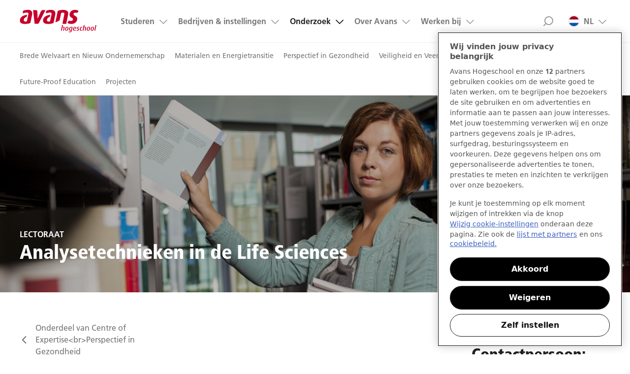

--- FILE ---
content_type: application/javascript;charset=UTF-8
request_url: https://www.avans.nl/js/avans.js?v=5.3.0-181125-1101
body_size: 1804
content:
// avans
var helpers = (function () {
    var insertAfter = function (el, referenceNode) {
        referenceNode.parentNode.insertBefore(el, referenceNode.nextSibling);
    }


    return {
        insertAfter: insertAfter
    };
}());


;
var avans = (function () {
    var config = {
            "topSearch": {
                "buttonOpen": document.querySelector('.search-link'),
                "buttonClose": document.querySelector('.top-search .close-icon'),
                "container": document.querySelector('.top-bar__container'),
                "input": document.querySelector('.input--search'),
                "class": "js-open"
            },
            "topMenu": {
                "buttonOpen": document.querySelector('.nav-link'),
                "buttonClose": document.querySelector('.nav .close-icon'),
                "container": document.querySelector('.nav'),
                "class": "js-open"
            },
            "pageMenu": {
                "buttonOpen": document.querySelector('.page-menu .nav-link'),
                "buttonClose": document.querySelector('.page-menu__container .close-icon'),
                "container": document.querySelector('.page-menu__container'),
                "class": "js-open"
            },
            "screensizes": {
                "xl": 1200,
                "m": 768
            },
            "topmenuheight": false
        },
        toggle = function (elem) {
            if (elem.buttonOpen !== null) {
                var $siteLogo = $('.logo', '.top-bar'),
                    buttonOpen = elem.buttonOpen,
                    buttonClose = elem.buttonClose;

                buttonOpen.addEventListener('click', function (evt) {
                    toggleClass(evt, elem);
                    if (elem === config.topSearch) {
                        focusSearch(elem);
                        $siteLogo.toggleClass('search-active');
                    }
                    // debugger;
                    if (elem === config.topMenu && config.topmenuheight === false) {
                        config.topmenuheight = true;
                        /*
                            http://usefulangle.com/post/40/javascript-client-height-vs-offset-height-vs-scroll-height
                        */
                        config.topMenu.container.style.height = document.body.scrollHeight + 'px';
                        return false;
                    }
                    if (elem === config.topMenu && config.topmenuheight === true) {
                        config.topmenuheight = false;
                        config.topMenu.container.style.height = '';
                        return false;
                    }
                }, false);

                buttonClose.addEventListener('click', function (evt) {
                    toggleClass(evt, elem);
                    if (elem === config.topSearch) {
                        $siteLogo.toggleClass('search-active');
                    }
                    if (elem === config.topMenu) {
                        var h = 0;
                        config.topMenu.container.style.height = h + 'px';
                    }
                }, false);

            }


        },
        toggleClass = function (evt, elem) {
            evt.preventDefault();
            evt.stopImmediatePropagation();
            evt.target.classList.toggle('clicked');
            elem.container.classList.toggle(elem.class);
        },
        focusSearch = function (elem) {
            elem.input.focus();
        },
        subMenu = function () {
            // get the menu items with sub menus
            var sub = document.querySelectorAll('.nav__item--has-sub'),
                // count them.
                len = sub.length,
                // define i.
                i;

            // loop over all of 'm'
            for (i = 0; i < len; i++) {
                // close the submenus
                sub[i].classList.add('nav__sub--closed');
                // get all the links on the top level
                var link = sub[i].querySelector('a');
                // create a link
                var toggler = document.createElement('span');
                // add a class to the link
                toggler.classList.add('nav__sub-opener');
                // set some text, #TODO ask what text...
                toggler.textContent = 'Open the submenu.';

                // put the link in the dom after the first one, the toplevel one
                //console.log(typeof link);
                if (link) {
                    //	link.after(toggler);
                    helpers.insertAfter(toggler, link);
                }

                // add an event listener... duh.
                toggler.addEventListener('click', function (e) {
                    // don't go there
                    e.preventDefault();
                    // open the submenu instead.
                    e.target.parentElement.classList.toggle('nav__sub--opened');
                });
                // add an event listener... duh.
                toggler.addEventListener('focus', function (e) {
                    // don't go there
                    e.preventDefault();
                    // open the submenu instead.
                    e.target.parentElement.classList.toggle('nav__sub--opened');
                });
                // and thanks for reading so far :).
            }

        },
        groupWidget = function () {
            var gw = document.querySelectorAll('.connect-widget__select');

            for (i in gw) {
                gw[i].onchange = changeEventHandler;
            }

            function changeEventHandler(e) {
                if (e.target.classList.contains('connect-widget__select')) {
                    window.open(e.target.options[e.target.selectedIndex].value);
                }
            }
        },

        toggleOld = function () {
            let t = document.querySelectorAll('.toggle'),
                len = t.length,
                i;

            for (i = 0; i < len; i++) {
                console.log('hi', i);
                t[i].addEventListener('click', function (e) {
                    console.log(e.target.nextElementSibling.style.display);
                    if (e.target.nextElementSibling.style.display === 'none') {
                        e.target.nextElementSibling.style.display = "block"
                    } else {
                        e.target.nextElementSibling.style.display = "none"
                    }

                }, false)
            }

        },

        fullClickWidgets = function ($widgets) {
            // custom code to make full blocks clickable if they contain a button
            $widgets.each(function(index) {
                const $block = $(this);
                let $links = $block.find('[href]');

                if ($links.length === 0) {
                    $links = $block.find('.result-block__link-more');
                }
                
                if ($links.length === 1) {
                    const url = $links[0].href;
                    const isButton = ($links[0].tagName === 'BUTTON') ? true : false;

                    $block
                        .css('cursor', 'pointer')
                        .click(function(){
                            if(isButton) {
                                $links[0].click();
                            } else {
                                $links[0].target === '_blank' ?
                                window.open($links[0].href) :
                                window.location.assign($links[0].href);
                           }
                            return false;
                        });
                }

              if($links.length === 2) {
                  //check if any link contains data-isDirectLink
                  let hasDirectLink = false;
                  $($links).each((index) => {
                      const link = $links[index];
                      if(link.dataset.isdirectlink) {
                          hasDirectLink = true;
                      }
                  });

                  if(hasDirectLink) {
                      //set the other link full width
                      $($links).each((index) => {
                          const link = $links[index];
                          if(!link.dataset.isdirectlink) {
                              const isButton = (link.tagName === 'BUTTON') ? true : false;

                              $block
                                .css('cursor', 'pointer')
                                .click(function(){
                                    if(isButton) {
                                        link.click();
                                    } else {
                                        $links[index].target === '_blank' ?
                                          window.open($links[0].href) :
                                          window.location.assign($links[0].href);
                                    }
                                    return false;
                                });
                          } else {
                              link.addEventListener('click', (e) => {
                                  e.stopPropagation();
                              })
                          }
                      });
                  }
              }
          });
      }

        disablePropagation = function ($widgets) {
            $widgets.each(function() {
                const $item = $(this);

                $item.click(function(event) {
                    event.stopPropagation();
                })
            })
        }

        showButtonWhenElementWithIDExists = function(button, elementId) {
            let elementWithId = document.getElementById(elementId);
            if (elementWithId !== undefined && elementWithId != null) {
                button.show();
            } else {
                button.hide();
            }
        }

    init = function () {
        if (config.topMenu.container !== undefined) {
            toggle(config.topMenu);
        }
        if (config.topSearch.container !== undefined) {
            toggle(config.topSearch);
        }
        if (config.pageMenu.container !== undefined) {
            toggle(config.pageMenu);
        }
        if (document.querySelectorAll('.nav__item--has-sub') !== null) {
            subMenu();
        }
        const $widgets = $('.attention-block, .widget, div.result-block__link');
        if ($widgets.length > 0) {
            fullClickWidgets($widgets);
        }

        const $disableWidgets = $('.result-block__content a,.result-block__link a,.result-block__link button');
        if ($disableWidgets.length > 0) {
            disablePropagation($disableWidgets)
        }
        groupWidget();
        //toggleOld();
    };

    return {
        init: init
    };
}());


avans.init();


--- FILE ---
content_type: text/javascript; charset=utf-8
request_url: https://cdn.ablyft.com/s/82323704.js
body_size: 27079
content:
/*
 _____ _____ _     ___ _
|  _  | __  | |_ _|  _| |_
|     | __ -| | | |  _|  _|
|__|__|_____|_|_  |_| |_|.com
              |___|
*/

var projectData = {"id":82323704,"name":"Avans.nl","debug":false,"restrict_debug":false,"adhere_dnt":false,"max_cookie_lifetime":90,"activation_mode":"immediately","use_antiflicker":false,"snippet_revision":262,"rules":null,"rules_tracking":null,"tracker_url":"https:\/\/log.ablyft.com","experiment_metadata_fields":null,"variation_metadata_fields":null,"cookie_domain":null,"storage":"localStorage","run_only_on_reinit":false,"allow_in_iframes":true,"encode_storage_values":false,"js":"","helper_js":"","css":"","is_spa":false,"experiments":[{"id":38947587,"status":"preview","name":"002 - Add a CTA button for open day in mobile menu at the bottom","traffic_allocation":100,"audiences_match_type":"all","metadata":null,"integrations_run_mode":null,"js":"","reset_js":"","css":"","variations":[{"id":64475752,"name":"Original","type":"code","css_code":"","baseline":true,"traffic_allocation":50,"metadata":null,"js":"","reset_js":"","css":"","changesets":null},{"id":36885260,"name":"Variation #1","type":"code","css_code":"","baseline":false,"traffic_allocation":50,"metadata":null,"js":"var btn = document.createElement(\"a\");\r\nbtn.innerHTML = \"Meld je aan voor een Open Dag\"; \/\/ Set the button text\r\nbtn.classList.add('btn');\r\nbtn.classList.add('btn--primary');\r\nbtn.style.textAlign = \"center\";\r\nbtn.href = \"https:\/\/www.avans.nl\/opleidingen\/open-dagen\";\r\nvar container = document.querySelector('#nav-id'); \/\/ Replace '.menu-list' with the actual class or ID of the container\r\ncontainer.appendChild(btn);","reset_js":"","css":"","changesets":null}],"audiences":[{"id":51513342,"name":"Mobile Visitors","targeting":[{"type":"device_type","rules":[{"value":"mobile","operator":"is"}]}]}],"environments":[{"id":27238912,"name":"Productieomgeving","rules_js":"return true;"}]},{"id":41741659,"status":"preview","name":"007 - Reduce choices on checklist","traffic_allocation":100,"audiences_match_type":"all","metadata":null,"integrations_run_mode":null,"js":"","reset_js":"","css":"","variations":[{"id":99876788,"name":"Original","type":"code","css_code":"","baseline":true,"traffic_allocation":50,"metadata":null,"js":"","reset_js":"","css":"","changesets":null},{"id":45727322,"name":"Variation #1","type":"code","css_code":"","baseline":false,"traffic_allocation":50,"metadata":null,"js":"\/\/ === PART 1: Rebuild the table with new step content ===\r\n\r\nvar table = document.querySelector('table[summary=\"Stappenplan aanmelding hbo-opleiding Avans Hogeschool\"]');\r\n\r\nif (table) {\r\n  var tbody = table.getElementsByTagName('tbody')[0];\r\n\r\n  \/\/ Remove all existing rows\r\n  while (tbody.firstChild) {\r\n    tbody.removeChild(tbody.firstChild);\r\n  }\r\n\r\n  \/\/ Define new steps\r\n  var newSteps = [\r\n    {\r\n      label: 'Stap 1:',\r\n      content: 'Vraag op tijd je <a href=\"https:\/\/www.digid.nl\/\" target=\"_blank\" title=\"naar website DigiD\">DigiD<\/a> aan. Dit duurt 5 werkdagen.'\r\n    },\r\n    {\r\n      label: 'Stap 2:',\r\n      content: 'Voer je persoonsgegevens in op <a href=\"https:\/\/www.studielink.nl\/\" target=\"_blank\" title=\"Naar website Studielink\">Studielink.nl<\/a> en doe een verzoek tot inschrijving.'\r\n    }\r\n  ];\r\n\r\n  \/\/ Rebuild rows\r\n  for (var i = 0; i < newSteps.length; i++) {\r\n    var tr = document.createElement('tr');\r\n\r\n    var tdLabel = document.createElement('td');\r\n    tdLabel.style.whiteSpace = 'nowrap';\r\n    tdLabel.innerHTML = '<strong>' + newSteps[i].label + '<\/strong>';\r\n\r\n    var tdContent = document.createElement('td');\r\n    tdContent.style.width = '424px';\r\n    tdContent.innerHTML = newSteps[i].content;\r\n\r\n    tr.appendChild(tdLabel);\r\n    tr.appendChild(tdContent);\r\n    tbody.appendChild(tr);\r\n  }\r\n}\r\n\r\n\/\/ === PART 2: Inject heading and list below specific paragraph ===\r\n\r\nvar injectionAnchor = document.querySelector('#skip-to-content > main > div > article > p:nth-child(4)');\r\n\r\nif (injectionAnchor) {\r\n  var wrapper = document.createElement('div');\r\n  wrapper.innerHTML =\r\n    '<h2>Zo rond je je inschrijving af<\/h2>' +\r\n    '<ul>' +\r\n      '<li>Je hebt je aangemeld in Studielink voor de <a data-fragment-id=\"\" data-uuid=\"8bd20a71-a3bc-4031-a214-9a84675064dd\" href=\"https:\/\/www.avans.nl\/studeren\/praktische-zaken\/aanmelden\/deadlines\" title=\"Deadlines aanmelden per opleidingsvariant\">deadline<\/a>&nbsp;van jouw opleiding.&nbsp;<\/li>' +\r\n      '<li>je voldoet aan de&nbsp;<a data-fragment-id=\"\" data-uuid=\"16f56ace-d95e-4096-a1b8-0162cb06b23a\" href=\"https:\/\/www.avans.nl\/binaries\/content\/assets\/nextweb\/studeren\/praktische-zaken\/inschrijfvoorwaarden-nl-2024-2025.pdf\" target=\"_blank\">inschrijvingsvoorwaarden<\/a>.<\/li>' +\r\n      '<li>Je krijgt na je aanmelding een uitnodiging voor de <a data-fragment-id=\"\" data-uuid=\"7165b496-6a55-4723-adb7-364f44697321\" href=\"https:\/\/www.avans.nl\/studeren\/praktische-zaken\/aanmelden\/studiekeuzecheck\" title=\"Studiekeuzecheck\">studiekeuzecheck<\/a>.&nbsp;<br \/>' +\r\n      'Selectieopleidingen en opleidingen met aanvullende eisen hebben een eigen procedure. Voor NON-EER studenten is de studiekeuzecheck verplicht. Kijk bij de opleiding van jouw keuze hoe de studiekeuzecheck wordt ingezet.<\/li>' +\r\n      '<li>Check&nbsp;op <a href=\"https:\/\/www.studielink.nl\/\" target=\"_blank\" title=\"Naar website Studielink\">Studielink.nl<\/a> de berichten in je dashboard. Dan weet je welke acties je moet ondernemennom je in te schrijven voor een studie. Alle stappen moeten uiterlijk 31 augustus afgerond zijn. Zo niet, dan mag je geen onderwijs volgen bij Avans Hogeschool.<\/li>' +\r\n    '<\/ul>';\r\n\r\n  injectionAnchor.parentNode.insertBefore(wrapper, injectionAnchor.nextSibling);\r\n}\r\n","reset_js":"","css":"","changesets":null}],"audiences":[{"id":60647362,"name":"All Visitors","targeting":[{"type":"js","rules":[{"value":"return true;"}]}]}],"environments":[{"id":27238912,"name":"Productieomgeving","rules_js":"return true;"}]},{"id":41968201,"status":"preview","name":"008 - Opledingen page add online open evening block deeltijd+voltijd","traffic_allocation":50,"audiences_match_type":"all","metadata":null,"integrations_run_mode":null,"js":"","reset_js":"","css":"","variations":[{"id":34161601,"name":"Original","type":"code","css_code":"","baseline":true,"traffic_allocation":50,"metadata":null,"js":"","reset_js":"","css":"","changesets":null},{"id":55757597,"name":"Variation #1","type":"code","css_code":".result-block__link.ab-change {\r\n    background: #98cbde;\r\n}\r\n\r\n.result-block__content-container.ab-changed {\r\n\tpadding-top: 25px !important;\r\n}\r\n\r\n","baseline":false,"traffic_allocation":50,"metadata":null,"js":"\/\/ Select key elements\r\nvar list = document.querySelector('.result__list');\r\nvar listSection = document.querySelector('.resultpage__content');\r\n\r\n\/\/ Create a new <li> element with the required structure\r\nfunction createResultBlock() {\r\n    var block = document.createElement('li');\r\n    block.className = 'result-block';\r\n    block.innerHTML =\r\n        '<div class=\"result-block__link ab-change\" style=\"cursor: pointer;\">' +\r\n            '<div class=\"result-block__image-container ab-change\">' +\r\n                '<div class=\"result-block__image-hover-overlay ab-change\">' +\r\n                    '<img alt=\"Open dag\/avond\" class=\"result-block__image ab-change\" ' +\r\n                        'src=\"binaries\/_ht_1756285039459\/content\/gallery\/nextweb\/afbeeldingen-vanaf-30-06-25\/studeren\/online-open-avonden-avans-hogeschool.jpg\">' +\r\n                '<\/div>' +\r\n            '<\/div>' +\r\n            '<div class=\"result-block__content-container ab-changed\">' +\r\n                '<div>' +\r\n                    '<h4 class=\"result-block__header ab-change\">Accountancy (deeltijd)<\/h4>' +\r\n                    '<div class=\"result-block__content ab-change\">' +\r\n                        '<p>Tijdens de hbo-opleiding Accountancy deeltijd leer je betrouwbare financi\u00eble overzichten te maken. Je gaat bedrijfsprocessen doorgronden en informatie delen. Met veel vrijheid, in je eigen tempo.<\/p>' +\r\n                    '<\/div>' +\r\n                    '<a data-widget-int-elmt=\"text-link\" class=\"btn btn--primary ab-changed\">Ik meld me nu aan<\/a>' +\r\n                    '<a data-widget-int-elmt=\"text-link\" class=\"btn btn--secondary ab-changed\">Ik wil meer informatie<\/a>' +\r\n                '<\/div>' +\r\n            '<\/div>' +\r\n        '<\/div>';\r\n    return block;\r\n}\r\n\r\n\/\/ Function to apply changes to the inserted block\r\nfunction applyChanges(block) {\r\n    var heading = block.querySelector('.result-block__header.ab-change');\r\n    heading.textContent = 'Kom naar de online Open avonden op 28, 29 en 30 oktober';\r\n\r\n    var paragraph = block.querySelector('.result-block__content.ab-change > p');\r\n    paragraph.textContent = 'Ga in gesprek met onze studenten en docenten. Bekijk online presentaties en ontdek of studeren bij Avans bij jou past en wat je echt leuk vindt.';\r\n\r\n    var primaryCta = block.querySelector('.btn--primary.ab-changed');\r\n    primaryCta.setAttribute('href', 'https:\/\/forms.hippocampus.eu\/avans\/avans-|-online-open-avond\/open\/eyJSZWdpc3RyYXRpb25MaW5rSWQiOiI3MjY1ZjFhNS0zZDUxLTQwMzYtYmE0Yi1iZGRmZmI2OTE3OWMifQ?institute=avans voltijd %2F deeltijd');\r\n\r\n    var secondaryCta = block.querySelector('.btn--secondary.ab-changed');\r\n    secondaryCta.setAttribute('href', 'https:\/\/www.avans.nl\/opleidingen\/open-dagen\/online');\r\n\r\n    var image = block.querySelector('.result-block__image.ab-change');\r\n    image.setAttribute('src', 'https:\/\/www.avans.nl\/binaries\/_ht_1756285039459\/content\/gallery\/nextweb\/afbeeldingen-vanaf-30-06-25\/studeren\/online-open-avonden-avans-hogeschool.jpg');\r\n}\r\n\r\n\/\/ Prevent multiple insertions\r\nvar isBlockInserted = false;\r\n\r\nfunction insertOnlineOpenAvondBlock() {\r\n    if (isBlockInserted) return;\r\n\r\n    if (!list) {\r\n        if (listSection && !listSection.querySelector('ul')) {\r\n            list = document.createElement('ul');\r\n            list.className = 'result__list result__list--news result__list--studies';\r\n            listSection.appendChild(list);\r\n        } else {\r\n            return;\r\n        }\r\n    }\r\n\r\n    var lastResultBlock = list.querySelector('li.result-block:last-of-type');\r\n    var newResultBlock = createResultBlock();\r\n    applyChanges(newResultBlock);\r\n\r\n    if (list.children.length >= 5) {\r\n        var newResultBlockClone = createResultBlock();\r\n        applyChanges(newResultBlockClone);\r\n\r\n        if (lastResultBlock && lastResultBlock.parentNode) {\r\n            lastResultBlock.parentNode.insertBefore(newResultBlock, lastResultBlock.nextSibling);\r\n        }\r\n\r\n        var middleIndex = Math.floor(list.children.length \/ 2);\r\n        list.insertBefore(newResultBlockClone, list.children[middleIndex]);\r\n    } else if (lastResultBlock && lastResultBlock.parentNode) {\r\n        lastResultBlock.parentNode.insertBefore(newResultBlock, lastResultBlock.nextSibling);\r\n    } else {\r\n        list.appendChild(newResultBlock);\r\n    }\r\n\r\n    isBlockInserted = true;\r\n}\r\n\r\n\/\/ Execute the insertion immediately\r\ninsertOnlineOpenAvondBlock();","reset_js":"","css":".result-block__link.ab-change {\r\n    background: #98cbde;\r\n}\r\n\r\n.result-block__content-container.ab-changed {\r\n\tpadding-top: 25px !important;\r\n}\r\n\r\n","changesets":null}],"audiences":[{"id":60647362,"name":"All Visitors","targeting":[{"type":"js","rules":[{"value":"return true;"}]}]}],"environments":[{"id":27238912,"name":"Productieomgeving","rules_js":"return true;"}]},{"id":41973355,"status":"preview","name":"011 - Opleidingen open dag blok deeltijd+voltijd ","traffic_allocation":100,"audiences_match_type":"all","metadata":null,"integrations_run_mode":null,"js":null,"reset_js":null,"css":null,"variations":[{"id":92030253,"name":"Original","type":"code","css_code":"","baseline":true,"traffic_allocation":50,"metadata":null,"js":"","reset_js":"","css":"","changesets":null},{"id":80909516,"name":"Variation #1","type":"code","css_code":".result-block__link.ab-change {\r\n    background: #98cbde;\r\n}\r\n\r\n.result-block__content-container.ab-changed {\r\n\tpadding-top: 25px !important;\r\n}\r\n\r\n","baseline":false,"traffic_allocation":50,"metadata":null,"js":"\/\/ Select key elements\nvar list = document.querySelector('.result__list');\nvar listSection = document.querySelector('.resultpage__content');\n\n\/\/ Create a new <li> element with the required structure\nfunction createResultBlock() {\n    var block = document.createElement('li');\n    block.className = 'result-block';\n    block.innerHTML =\n        '<div class=\"result-block__link ab-change\" style=\"cursor: pointer;\">' +\n            '<div class=\"result-block__image-container ab-change\">' +\n                '<div class=\"result-block__image-hover-overlay ab-change\">' +\n                    '<img alt=\"Open dag\/avond\" class=\"result-block__image ab-change\" ' +\n                        'src=\"binaries\/_ht_1756285039459\/content\/gallery\/nextweb\/afbeeldingen-vanaf-30-06-25\/studeren\/online-open-avonden-avans-hogeschool.jpg\">' +\n                '<\/div>' +\n            '<\/div>' +\n            '<div class=\"result-block__content-container ab-changed\">' +\n                '<div>' +\n                    '<h4 class=\"result-block__header ab-change\">Accountancy (deeltijd)<\/h4>' +\n                    '<div class=\"result-block__content ab-change\">' +\n                        '<p>Tijdens de hbo-opleiding Accountancy deeltijd leer je betrouwbare financi\u00eble overzichten te maken. Je gaat bedrijfsprocessen doorgronden en informatie delen. Met veel vrijheid, in je eigen tempo.<\/p>' +\n                    '<\/div>' +\n                    '<a data-widget-int-elmt=\"text-link\" class=\"btn btn--primary ab-changed\">Ik meld me nu aan<\/a>' +\n                    '<a data-widget-int-elmt=\"text-link\" class=\"btn btn--secondary ab-changed\">Ik wil meer informatie<\/a>' +\n                '<\/div>' +\n            '<\/div>' +\n        '<\/div>';\n    return block;\n}\n\n\/\/ Function to apply changes to the inserted block\nfunction applyChanges(block) {\n    var heading = block.querySelector('.result-block__header.ab-change');\n    heading.textContent = 'Kom naar de Open avond\/dag op 29, 30 en 31 januari';\n\n    var paragraph = block.querySelector('.result-block__content.ab-change > p');\n    paragraph.textContent = 'Ontdek van welke opleiding jij enthousiast wordt en kom naar onze Open avond\/dag.  Proef de sfeer, praat met docenten, studenten en studieadviseurs. Wij helpen je graag om een keuze te maken!';\n\n    var primaryCta = block.querySelector('.btn--primary.ab-changed');\n    primaryCta.setAttribute('href', 'https:\/\/forms.hippocampus.eu\/avans\/39i4z3z3ss1xnish\/open\/eyJSZWdpc3RyYXRpb25MaW5rSWQiOiI3MmU5YmFjMC0wNjliLTQ4NTMtYTFmMS1mNDI3N2JiODU5YzIifQ?institute=avans%20voltijd%20%2F%20deeltijd%20%2F%20duaal');\n\n    var secondaryCta = block.querySelector('.btn--secondary.ab-changed');\n    secondaryCta.setAttribute('href', 'https:\/\/www.avans.nl\/opleidingen\/open-dagen\/op-locatie');\n\n    var image = block.querySelector('.result-block__image.ab-change');\n    image.setAttribute('src', 'https:\/\/www.avans.nl\/binaries\/_ht_1764081645106\/content\/gallery\/nextweb\/afbeeldingen-vanaf-30-06-25\/studeren\/open-dag-voltijd-duaal-deeltijd-avans-hogeschool.jpg');\n}\n\n\/\/ Prevent multiple insertions\nvar isBlockInserted = false;\n\nfunction insertOnlineOpenAvondBlock() {\n    if (isBlockInserted) return;\n\n    if (!list) {\n        if (listSection && !listSection.querySelector('ul')) {\n            list = document.createElement('ul');\n            list.className = 'result__list result__list--news result__list--studies';\n            listSection.appendChild(list);\n        } else {\n            return;\n        }\n    }\n\n    var lastResultBlock = list.querySelector('li.result-block:last-of-type');\n    var newResultBlock = createResultBlock();\n    applyChanges(newResultBlock);\n\n    if (list.children.length >= 5) {\n        var newResultBlockClone = createResultBlock();\n        applyChanges(newResultBlockClone);\n\n        if (lastResultBlock && lastResultBlock.parentNode) {\n            lastResultBlock.parentNode.insertBefore(newResultBlock, lastResultBlock.nextSibling);\n        }\n\n        var middleIndex = Math.floor(list.children.length \/ 2);\n        list.insertBefore(newResultBlockClone, list.children[middleIndex]);\n    } else if (lastResultBlock && lastResultBlock.parentNode) {\n        lastResultBlock.parentNode.insertBefore(newResultBlock, lastResultBlock.nextSibling);\n    } else {\n        list.appendChild(newResultBlock);\n    }\n\n    isBlockInserted = true;\n}\n\n\/\/ Execute the insertion immediately\ninsertOnlineOpenAvondBlock();","reset_js":null,"css":".result-block__link.ab-change {\r\n    background: #98cbde;\r\n}\r\n\r\n.result-block__content-container.ab-changed {\r\n\tpadding-top: 25px !important;\r\n}\r\n\r\n","changesets":[]}],"audiences":[{"id":60647362,"name":"All Visitors","targeting":[{"type":"js","rules":[{"value":"return true;"}]}]}],"environments":[{"id":27238912,"name":"Productieomgeving","rules_js":"return true;"}]},{"id":46598562,"status":"preview","name":"[COPY OF] 004 - Apply directly to LinkedIn","traffic_allocation":100,"audiences_match_type":"all","metadata":null,"integrations_run_mode":null,"js":"","reset_js":"","css":"","variations":[{"id":85202308,"name":"Original","type":"code","css_code":"","baseline":true,"traffic_allocation":50,"metadata":null,"js":"","reset_js":"","css":"","changesets":null},{"id":77394993,"name":"Variation #1","type":"code","css_code":".applyNowLink::after{\r\n    content: \"\";\r\n    background-color: #007fad;\r\n    width: 28px;\r\n    height: 14px;\r\n    display: block;\r\n    -webkit-mask-image: url(..\/img\/icons\/chevron-right-outline-white.svg);\r\n    -webkit-mask-position: center;\r\n    -webkit-mask-repeat: no-repeat;\r\n    mask-image: url(..\/img\/icons\/chevron-right-outline-white.svg);\r\n    mask-position: center;\r\n    mask-repeat: no-repeat;\r\n    transform: rotate(0);\r\n    border: none;\r\n}\r\n\r\n.applyNowLink{\r\n  \tfont-family: FrutigerLTW05-65Bold;\r\n  \tdisplay: inline-flex;\r\n    align-items: center;\r\n\tcolor: #007fad; \r\n  \tfont-weight: bold;\r\n}\r\n\r\n.applyNowLink:hover{\r\n\ttext-decoration: underline !important;\r\n}","baseline":false,"traffic_allocation":50,"metadata":null,"js":"!function(e,n){\"use strict\";let t=Object.freeze({testId:\"TEST-ID-004\",variationName:\"Add Specific Links\",observerTimeoutDuration:5e3,waitForDOMContentLoaded:!0,requiredElements:[{selector:\"li.result-block\",condition:\"\"}]}),i={observerRunning:!1,variationApplied:!1,observerTimeoutId:null},d=performance.now(),a=n.cookie.includes(\"abTestDebug\"),o={notice:\"#cce5ff\",error:\"#ffcccc\",success:\"#d5ffcc\"},l=new MutationObserver(function e(){g()&&($(),i.observerTimeoutId&&(clearTimeout(i.observerTimeoutId),i.observerTimeoutId=null),s())}),r=function n(){let i=e.location.href;return t.requiredElements.filter(n=>{if(!n.condition)return!0;if(n.condition.startsWith(\"(\")&&n.condition.endsWith(\")\"))return e.matchMedia(n.condition).matches;{let t=RegExp(n.condition);return t.test(i)}}).map(e=>e.selector)}(),u=function(e){let t=n.querySelector(\"main\");for(let i of e)if(\"attributes\"===i.type&&\"checked\"===i.attributeName){let d=i.target,a=d.nextSibling;if(a&&\"LABEL\"===a.tagName){let o=a.textContent.trim().toLowerCase();console.log(o),d.checked&&(\"voltijd\"===o||\"deeltijd\"===o||\"duaal\"===o)&&insertApplyNowLinkSelect(t,o)}}};function s(){if(!i.variationApplied)try{let d=n.querySelector(\"main\"),a=new MutationObserver(e=>{u(e,d)});a.observe(d,{attributes:!0,childList:!0,subtree:!0}),function t(i){if(i){let d=i.querySelectorAll(\"li.result-block\");d.forEach(t=>{let i=t.querySelector(\"h4\"),d=i?i.textContent.trim():\"\",a=t.querySelector(\".result-block__link-more\");if(c[d]&&!t.querySelector(`a[href=\"${c[d]}\"]`)){let o=n.createElement(\"a\");o.href=c[d],o.target=\"_blank\",o.classList.add(\"applyNowLink\"),o.textContent=\"Direct aanmelden\",o.style.marginLeft=\"10px\",a&&a.parentNode.insertBefore(o,a.nextSibling),o.addEventListener(\"click\",function(n){n.stopPropagation(),n.preventDefault(),\"_blank\"===this.target?e.open(this.href,\"_blank\"):e.location.href=this.href})}else if(!t.querySelector(\".applyNowLink\")){let l=n.createElement(\"a\");l.href=\"https:\/\/www.studielink.nl\",l.target=\"_blank\",l.classList.add(\"applyNowLink\"),l.textContent=\"Direct aanmelden\",l.style.marginLeft=\"10px\",a&&a.parentNode.insertBefore(l,a.nextSibling),l.addEventListener(\"click\",function(n){n.stopPropagation(),n.preventDefault(),\"_blank\"===this.target?e.open(this.href,\"_blank\"):e.location.href=this.href})}})}}(d),function t(i){if(i){let d=i.querySelectorAll(\"li.result-block\");d.forEach(t=>{let i=t.querySelector(\"h4\"),d=i?i.textContent.trim():\"\",a=t.querySelector(\".result-block__link-more\"),o=e.location.href;if(o.includes(\"(voltijd)\")||o.includes(\"(duaal)\")||o.includes(\"(deeltijd)\")){let l=d.replace(\/\\s+\\(.*?\\)\/g,\"\");if(c[l]&&!t.querySelector(`a[href=\"${c[l]}\"]`)){let r=n.createElement(\"a\");r.href=c[l],r.target=\"_blank\",r.classList.add(\"applyNowLink\"),r.textContent=\"Direct inschrijven\",r.style.marginLeft=\"10px\",a&&a.parentNode.insertBefore(r,a.nextSibling),r.addEventListener(\"click\",function(n){n.stopPropagation(),n.preventDefault(),e.location.href=this.href})}}})}}(d),w(`Applied variation \"${t.variationName}\"`,\"success\")}catch(o){w(`Error applying variation: ${o.stack}`,\"error\")}finally{i.variationApplied=!0}}let c={\"Accountancy (voltijd)\":\"https:\/\/www.studielink.nl\/?brinCode=07GR&language=nl&educationCode=34406\",\"Accountancy (duaal)\":\"https:\/\/www.studielink.nl\/?brinCode=07GR&language=nl&educationCode=34406&variantcode=4406\",\"Accountancy (voltijd)\":\"https:\/\/www.studielink.nl\/?brinCode=07GR&language=nl&educationCode=34406\",\"Accountancy (deeltijd)\":\"https:\/\/www.studielink.nl\/?brinCode=07GR&language=nl&educationCode=34406&variantcode=1406\",\"Bedrijfskunde Associate degree (voltijd)\":\"https:\/\/www.studielink.nl\/?brinCode=07GR&language=nl&educationCode=80074&variantcode=2074\",\"Bedrijfskunde Associate degree (voltijd)\":\"https:\/\/www.studielink.nl\/?brinCode=07GR&language=nl&educationCode=80074&variantcode=3074\",\"Bedrijfskunde Associate degree (deeltijd)\":\"https:\/\/www.studielink.nl\/?brinCode=07GR&language=nl&educationCode=80074\",\"Built Environment Associate degree (voltijd)\":\"https:\/\/www.studielink.nl\/?brinCode=07GR&language=nl&educationCode=80154&variantcode=0154\",\"Communicatie Associate degree (voltijd)\":\"https:\/\/www.studielink.nl\/?brinCode=07GR&language=nl&educationCode=80139&variantcode=1139\",\"Communicatie Associate degree (deeltijd)\":\"https:\/\/www.studielink.nl\/?brinCode=07GR&language=nl&educationCode=80139\",\"Engineering Associate degree (voltijd)\":\"https:\/\/www.studielink.nl\/?brinCode=07GR&language=nl&educationCode=80091&variantcode=0091\",\"Engineering Associate degree (duaal)\":\"https:\/\/www.studielink.nl\/?brinCode=07GR&language=nl&educationCode=80091&variantcode=1091\",\"Engineering Associate degree (voltijd)\":\"https:\/\/www.studielink.nl\/?brinCode=07GR&language=nl&educationCode=80091&variantcode=1091\",\"Engineering Associate degree (deeltijd)\":\"https:\/\/www.studielink.nl\/?brinCode=07GR&language=nl&educationCode=80091&variantcode=2091\",\"Finance Associate degree (voltijd)\":\"https:\/\/www.studielink.nl\/?brinCode=07GR&language=nl&educationCode=80143&variantcode=0143\",\"Finance Associate degree (voltijd)\":\"https:\/\/www.studielink.nl\/?brinCode=07GR&language=nl&educationCode=80143&variantcode=1143\",\"Finance Associate degree (deeltijd)\":\"https:\/\/www.studielink.nl\/?brinCode=07GR&language=nl&educationCode=80143&variantcode=2143\",\"Health & Social Work Associate degree (voltijd)\":\"https:\/\/www.studielink.nl\/?brinCode=07GR&language=nl&educationCode=80147&variantcode=0147\",\"Human Resource Management Associate degree (voltijd)\":\"https:\/\/www.studielink.nl\/?brinCode=07GR&language=nl&educationCode=80073&variantcode=1073\",\"Human Resource Management Associate degree (voltijd)\":\"https:\/\/www.studielink.nl\/?brinCode=07GR&language=nl&educationCode=80073&variantcode=2073\",\"Human Resource Management Associate degree (deeltijd)\":\"https:\/\/www.studielink.nl\/?brinCode=07GR&language=nl&educationCode=80073\",\"Informatica Associate degree (voltijd)\":\"https:\/\/www.studielink.nl\/?brinCode=07GR&language=nl&educationCode=80075&variantcode=1075\",\"Informatica Associate degree (voltijd)\":\"https:\/\/www.studielink.nl\/?brinCode=07GR&language=nl&educationCode=80075&variantcode=2075\",\"Informatica Associate degree (deeltijd)\":\"https:\/\/www.studielink.nl\/?brinCode=07GR&language=nl&educationCode=80075&variantcode=3075\",\"Logistiek Associate degree (duaal)\":\"https:\/\/www.studielink.nl\/?brinCode=07GR&language=nl&educationCode=80148&variantcode=0148\",\"Logistiek Associate degree (voltijd)\":\"https:\/\/www.studielink.nl\/?brinCode=07GR&language=nl&educationCode=80148&variantcode=0148\",\"Management Associate degree (voltijd)\":\"https:\/\/www.studielink.nl\/?brinCode=07GR&language=nl&educationCode=80113&variantcode=0113\",\"Management Associate degree (deeltijd)\":\"https:\/\/www.studielink.nl\/?brinCode=07GR&language=nl&educationCode=80113&variantcode=1113\",\"Management in de Zorg Associate degree (deeltijd)\":\"https:\/\/www.studielink.nl\/?brinCode=07GR&language=nl&educationCode=80011&variantcode=0011\",\"Marketing Management Associate degree (voltijd)\":\"https:\/\/www.studielink.nl\/?brinCode=07GR&language=nl&educationCode=80036&variantcode=1036\",\"Marketing Management Associate degree (deeltijd)\":\"https:\/\/www.studielink.nl\/?brinCode=07GR&language=nl&educationCode=80036\",\"Mechatronica Associate degree (deeltijd)\":\"https:\/\/www.studielink.nl\/?brinCode=07GR&language=nl&educationCode=80158&variantcode=0158\",\"Ondernemerschap & Retail Management Associate degree (voltijd)\":\"https:\/\/www.studielink.nl\/?brinCode=07GR&language=nl&educationCode=80010&variantcode=1010\",\"Ondernemerschap & Retail Management Associate degree (deeltijd)\":\"https:\/\/www.studielink.nl\/?brinCode=07GR&language=nl&educationCode=80010\",\"Ondernemerschap & Retail Management Associate degree (duaal)\":\"https:\/\/www.studielink.nl\/?brinCode=07GR&language=nl&educationCode=80010&variantcode=0010\",\"Social Work Associate degree (deeltijd)\":\"https:\/\/www.studielink.nl\/?brinCode=07GR&language=nl&educationCode=80145\",\"Autonome beeldende Kunst (voltijd)\":\"https:\/\/www.studielink.nl\/?brinCode=07GR&language=nl&educationCode=39110\",\"Bedrijfskunde (voltijd)\":\"https:\/\/www.studielink.nl\/?brinCode=07GR&language=nl&educationCode=34035\",\"Bedrijfskunde (deeltijd)\":\"https:\/\/www.studielink.nl\/?brinCode=07GR&language=nl&educationCode=34035\",\"Bestuurskunde\/Overheidsmanagement (voltijd)\":\"https:\/\/www.studielink.nl\/?brinCode=07GR&language=nl&educationCode=34464&variantcode=4464\",\"Bestuurskunde\/Overheidsmanagement (deeltijd)\":\"https:\/\/www.studielink.nl\/?brinCode=07GR&language=nl&educationCode=34464&variantcode=4465\",\"Biologie en Medisch Laboratoriumonderzoek (voltijd)\":\"https:\/\/www.studielink.nl\/?brinCode=07GR&language=nl&educationCode=34397&variantcode=4397\",\"Bouwkunde (duaal)\":\"https:\/\/www.studielink.nl\/?brinCode=07GR&language=nl&educationCode=34263&variantcode=4263\",\"Bouwkunde (voltijd)\":\"https:\/\/www.studielink.nl\/?brinCode=07GR&language=nl&educationCode=34263\",\"Bouwtechnische Bedrijfskunde (duaal)\":\"https:\/\/www.studielink.nl\/?brinCode=07GR&language=nl&educationCode=34261&variantcode=4261\",\"Bouwtechnische Bedrijfskunde (voltijd)\":\"https:\/\/www.studielink.nl\/?brinCode=07GR&language=nl&educationCode=34261&variantcode=4261\",\"Business Innovation (voltijd)\":\"https:\/\/www.studielink.nl\/?brinCode=07GR&language=nl&educationCode=35515&variantcode=0016\",\"Business IT & Management (duaal)\":\"https:\/\/www.studielink.nl\/?brinCode=07GR&language=nl&educationCode=39118&variantcode=4404\",\"Business IT & Management (voltijd)\":\"https:\/\/www.studielink.nl\/?brinCode=07GR&language=nl&educationCode=39118&variantcode=4404\",\"Business IT & Management (deeltijd)\":\"https:\/\/www.studielink.nl\/?brinCode=07GR&language=nl&educationCode=39118&variantcode=3404\",\"Cabaret (voltijd)\":\"https:\/\/www.studielink.nl\/?brinCode=07GR&language=nl&educationCode=30030&variantcode=0030\",\"Chemie Breda (duaal)\":\"https:\/\/www.studielink.nl\/?brinCode=07GR&language=nl&educationCode=34396&variantcode=4396\",\"Chemie Breda (voltijd)\":\"https:\/\/www.studielink.nl\/?brinCode=07GR&language=nl&educationCode=34396\",\"Chemie 's-Hertogenbosch (voltijd)\":\"https:\/\/www.studielink.nl\/?brinCode=07GR&language=nl&educationCode=34396\",\"Chemische Technologie (voltijd)\":\"https:\/\/www.studielink.nl\/?brinCode=07GR&language=nl&educationCode=34275&variantcode=4275\",\"Civiele Techniek (duaal)\":\"https:\/\/www.studielink.nl\/?brinCode=07GR&language=nl&educationCode=34279&variantcode=4279\",\"Civiele Techniek (voltijd)\":\"https:\/\/www.studielink.nl\/?brinCode=07GR&language=nl&educationCode=34279\",\"Commerci\\xeble Economie (voltijd)\":\"https:\/\/www.studielink.nl\/?brinCode=07GR&language=nl&educationCode=34402\",\"Commerci\\xeble Economie (deeltijd)\":\"https:\/\/www.studielink.nl\/?brinCode=07GR&language=nl&educationCode=34402\",\"Communicatie (voltijd)\":\"https:\/\/www.studielink.nl\/?brinCode=07GR&language=nl&educationCode=34405&variantcode=4405\",\"Communicatie (deeltijd)\":\"https:\/\/www.studielink.nl\/?brinCode=07GR&language=nl&educationCode=34405&variantcode=1405\",\"Communication & Multimedia Design (voltijd)\":\"https:\/\/www.studielink.nl\/?brinCode=07GR&language=nl&educationCode=34092\",\"Elektrotechniek (voltijd)\":\"https:\/\/www.studielink.nl\/?brinCode=07GR&language=nl&educationCode=34267\",\"Elektrotechniek (duaal)\":\"https:\/\/www.studielink.nl\/?brinCode=07GR&language=nl&educationCode=34267&variantcode=4267\",\"Elektrotechniek (deeltijd)\":\"https:\/\/www.studielink.nl\/?brinCode=07GR&language=nl&educationCode=34267&variantcode=3267\",\"Finance & Control (voltijd)\":\"https:\/\/www.studielink.nl\/?brinCode=07GR&language=nl&educationCode=35520\",\"Finance & Control (deeltijd)\":\"https:\/\/www.studielink.nl\/?brinCode=07GR&language=nl&educationCode=35520&variantcode=1401\",\"Finance & Control (International) (voltijd)\":\"https:\/\/www.studielink.nl\/?brinCode=07GR&language=en&educationCode=35520&variantcode=4403\",\"HBO-Rechten (deeltijd)\":\"https:\/\/www.studielink.nl\/?brinCode=07GR&language=nl&educationCode=39205&variantcode=1205\",\"HBO-Rechten (voltijd)\":\"https:\/\/www.studielink.nl\/?brinCode=07GR&language=nl&educationCode=39205&variantcode=1205\",\"Human Resource Management (voltijd)\":\"https:\/\/www.studielink.nl\/?brinCode=07GR&language=nl&educationCode=34609\",\"Human Resource Management (deeltijd)\":\"https:\/\/www.studielink.nl\/?brinCode=07GR&language=nl&educationCode=34609\",\"Informatica (voltijd)\":\"https:\/\/www.studielink.nl\/?brinCode=07GR&language=nl&educationCode=34479\",\"Informatica (deeltijd)\":\"https:\/\/www.studielink.nl\/?brinCode=07GR&language=nl&educationCode=34479&variantcode=3479\",\"Integrale Veiligheidskunde (deeltijd)\":\"https:\/\/www.studielink.nl\/?brinCode=07GR&language=nl&educationCode=39268&variantcode=9204\",\"Integrale Veiligheidskunde (voltijd)\":\"https:\/\/www.studielink.nl\/?brinCode=07GR&language=nl&educationCode=39268\",\"International Business (voltijd)\":\"https:\/\/www.studielink.nl\/?brinCode=07GR&language=en&educationCode=30029\",\"Management in de Zorg (deeltijd)\":\"https:\/\/www.studielink.nl\/?brinCode=07GR&language=nl&educationCode=34538&variantcode=4538\",\"Master Animatie (voltijd)\":\"https:\/\/www.studielink.nl\/?brinCode=07GR&language=en&educationCode=49123&variantcode=9123\",\"Master of Arts in Fine Art and Design (voltijd)\":\"https:\/\/www.studielink.nl\/?brinCode=07GR&language=en&educationCode=49114&variantcode=4911\",\"Mechatronica (voltijd)\":\"https:\/\/www.studielink.nl\/?brinCode=07GR&language=nl&educationCode=30026&variantcode=0026\",\"Mechatronica (deeltijd)\":\"https:\/\/www.studielink.nl\/?brinCode=07GR&language=nl&educationCode=30026&variantcode=0027\",\"Mens en Techniek - Gezondheidszorgtechnologie (voltijd)\":\"https:\/\/www.studielink.nl\/?brinCode=07GR&language=nl&educationCode=30039&variantcode=3003\",\"Milieukunde (voltijd)\":\"https:\/\/www.studielink.nl\/?brinCode=07GR&language=en&educationCode=34284&variantcode=4284\",\"Ondernemerschap & Retail Management (voltijd)\":\"https:\/\/www.studielink.nl\/?brinCode=07GR&language=nl&educationCode=35523\",\"Ondernemerschap & Retail Management (deeltijd)\":\"https:\/\/www.studielink.nl\/?brinCode=07GR&language=nl&educationCode=35523\",\"Ondernemerschap & Retail Management (duaal)\":\"https:\/\/www.studielink.nl\/?brinCode=07GR&language=nl&educationCode=35523&variantcode=2422\",\"Opleiding tot Fysiotherapeut (voltijd)\":\"https:\/\/www.studielink.nl\/?brinCode=07GR&language=nl&educationCode=34570&variantcode=4570\",\"Opleiding tot Leraar Basisonderwijs (deeltijd)\":\"https:\/\/www.studielink.nl\/?brinCode=07GR&language=nl&educationCode=34808&variantcode=1808\",\"Opleiding tot Leraar Basisonderwijs (voltijd)\":\"https:\/\/www.studielink.nl\/?brinCode=07GR&language=nl&educationCode=34808&variantcode=4808\",\"Opleiding tot Verpleegkundige (deeltijd)\":\"https:\/\/www.studielink.nl\/?brinCode=07GR&language=nl&educationCode=34560\",\"Opleiding tot Verpleegkundige (duaal)\":\"https:\/\/www.studielink.nl\/?brinCode=07GR&language=nl&educationCode=34560\",\"Opleiding tot Verpleegkundige (voltijd)\":\"https:\/\/www.studielink.nl\/?brinCode=07GR&language=nl&educationCode=34560\",\"Ruimtelijke Ontwikkeling (voltijd)\":\"https:\/\/www.studielink.nl\/?brinCode=07GR&language=nl&educationCode=30038&variantcode=3004\",\"Social Work (deeltijd)\":\"https:\/\/www.studielink.nl\/?brinCode=07GR&language=nl&educationCode=34116\",\"Social Work (voltijd)\":\"https:\/\/www.studielink.nl\/?brinCode=07GR&language=nl&educationCode=34116\",\"Technische Bedrijfskunde (voltijd)\":\"https:\/\/www.studielink.nl\/?brinCode=07GR&language=nl&educationCode=34421\",\"Technische Bedrijfskunde (deeltijd)\":\"https:\/\/www.studielink.nl\/?brinCode=07GR&language=nl&educationCode=34421&variantcode=3421\",\"Technische Informatica (voltijd)\":\"https:\/\/www.studielink.nl\/?brinCode=07GR&language=nl&educationCode=34475&variantcode=1475\",\"Technische Informatica (voltijd)\":\"https:\/\/www.studielink.nl\/?brinCode=07GR&language=nl&educationCode=34475\",\"Vormgeving (voltijd)\":\"https:\/\/www.studielink.nl\/?brinCode=07GR&language=nl&educationCode=39111\",\"Werktuigbouwkunde (voltijd)\":\"https:\/\/www.studielink.nl\/?brinCode=07GR&language=nl&educationCode=34280\",\"Werktuigbouwkunde (deeltijd)\":\"https:\/\/www.studielink.nl\/?brinCode=07GR&language=nl&educationCode=34280&variantcode=3280\",\"Animation - Master (voltijd)\":\"https:\/\/www.studielink.nl\/?brinCode=07GR&language=en&educationCode=49123&variantcode=9123\",\"Bestuurskunde\/ Overheidsmanagement (deeltijd)\":\"https:\/\/www.studielink.nl\/?brinCode=07GR&language=nl&educationCode=34464&variantcode=4465\",\"Bestuurskunde\/ Overheidsmanagement (voltijd)\":\"https:\/\/www.studielink.nl\/?brinCode=07GR&language=nl&educationCode=34464&variantcode=4464\",\"Business IT and Management - major (voltijd)\":\"https:\/\/www.studielink.nl\/\",\"Chemie (voltijd)\":\"https:\/\/www.studielink.nl\/?brinCode=07GR&language=nl&educationCode=34396\",\"Design (voltijd)\":\"https:\/\/www.studielink.nl\/\",\"Ecology Futures - Master uitstroomprofiel (voltijd)\":\"https:\/\/www.studielink.nl\/\",\"Environmental Science for Sustainability, Ecosystems and Technology (voltijd)\":\"https:\/\/www.studielink.nl\/?brinCode=07GR&language=en&educationCode=34284&variantcode=4284\",\"Finance & Control (international) (voltijd)\":\"https:\/\/www.studielink.nl\/?brinCode=07GR&language=en&educationCode=35520&variantcode=4403\",\"Fine Art (voltijd)\":\"https:\/\/www.studielink.nl\/\",\"Fysiotherapie (voltijd)\":\"https:\/\/www.studielink.nl\/?brinCode=07GR&language=nl&educationCode=34570&variantcode=4570\",\"HBO-Verpleegkunde (deeltijd)\":\"https:\/\/www.studielink.nl\/?brinCode=07GR&language=nl&educationCode=34560\",\"HBO-Verpleegkunde (duaal)\":\"https:\/\/www.studielink.nl\/?brinCode=07GR&language=nl&educationCode=34560\",\"HBO-Verpleegkunde (voltijd)\":\"https:\/\/www.studielink.nl\/?brinCode=07GR&language=nl&educationCode=34560\",\"Health by Design - Master uitstroomprofiel (voltijd)\":\"https:\/\/www.studielink.nl\/\",\"Leraar Basisonderwijs (deeltijd)\":\"https:\/\/www.studielink.nl\/?brinCode=07GR&language=nl&educationCode=34808&variantcode=1808\",\"Leraar Basisonderwijs (voltijd)\":\"https:\/\/www.studielink.nl\/?brinCode=07GR&language=nl&educationCode=34808&variantcode=4808\",\"Materials & Engergy Transition - Master (voltijd)\":\"https:\/\/www.studielink.nl\/\",\"Situated Design - Master uitstroomprofiel (voltijd)\":\"https:\/\/www.studielink.nl\/\",\"Sociaal Werk Associate degree (voltijd)\":\"https:\/\/www.studielink.nl\/\",\"Sociaal Werk Associate degree (duaal)\":\"https:\/\/www.studielink.nl\/\",\"Technische Bedrijfskunde Breda (voltijd)\":\"https:\/\/www.studielink.nl\/?brinCode=07GR&language=nl&educationCode=34421\",\"Visual Arts and Post-Contemporary Practice - Master uitstroomprofiel (voltijd)\":\"https:\/\/www.studielink.nl\/\"};function w(e,n=\"notice\"){let i=((performance.now()-d)\/1e3).toFixed(3);a&&console.log(`%c ${t.testId} `,`background-color: ${o[n]}`,`${e} (${i}s)`)}function g(){return r.every(e=>n.querySelector(e))}function $(){i.observerRunning&&(l.disconnect(),i.observerRunning=!1)}function C(){!i.variationApplied&&(r.length&&!g()?(w(\"Waiting for ready selectors\",\"notice\"),l.observe(n.body||n,{childList:!0,subtree:!0}),i.observerRunning=!0,t.observerTimeoutDuration&&(i.observerTimeoutId=setTimeout(()=>{$(),g()||w(\"Some ready selectors were not found\",\"error\")},t.observerTimeoutDuration))):s())}t.waitForDOMContentLoaded&&\"loading\"===n.readyState?(w(\"Waiting for DOM ready\",\"notice\"),n.addEventListener(\"DOMContentLoaded\",C)):C()}(window,document);","reset_js":"","css":".applyNowLink::after{\r\n    content: \"\";\r\n    background-color: #007fad;\r\n    width: 28px;\r\n    height: 14px;\r\n    display: block;\r\n    -webkit-mask-image: url(..\/img\/icons\/chevron-right-outline-white.svg);\r\n    -webkit-mask-position: center;\r\n    -webkit-mask-repeat: no-repeat;\r\n    mask-image: url(..\/img\/icons\/chevron-right-outline-white.svg);\r\n    mask-position: center;\r\n    mask-repeat: no-repeat;\r\n    transform: rotate(0);\r\n    border: none;\r\n}\r\n\r\n.applyNowLink{\r\n  \tfont-family: FrutigerLTW05-65Bold;\r\n  \tdisplay: inline-flex;\r\n    align-items: center;\r\n\tcolor: #007fad; \r\n  \tfont-weight: bold;\r\n}\r\n\r\n.applyNowLink:hover{\r\n\ttext-decoration: underline !important;\r\n}","changesets":null}],"audiences":[{"id":60647362,"name":"All Visitors","targeting":[{"type":"js","rules":[{"value":"return true;"}]}]}],"environments":[{"id":27238912,"name":"Productieomgeving","rules_js":"return true;"}]},{"id":48998349,"status":"preview","name":"004 - Apply directly to LinkedIn","traffic_allocation":100,"audiences_match_type":"all","metadata":null,"integrations_run_mode":null,"js":"","reset_js":"","css":"","variations":[{"id":76165544,"name":"Original","type":"code","css_code":"","baseline":true,"traffic_allocation":50,"metadata":null,"js":"","reset_js":"","css":"","changesets":null},{"id":33917677,"name":"Variation #1","type":"code","css_code":".applyNowLink::after{\r\n    content: \"\";\r\n    background-color: #007fad;\r\n    width: 28px;\r\n    height: 14px;\r\n    display: block;\r\n    -webkit-mask-image: url(..\/img\/icons\/chevron-right-outline-white.svg);\r\n    -webkit-mask-position: center;\r\n    -webkit-mask-repeat: no-repeat;\r\n    mask-image: url(..\/img\/icons\/chevron-right-outline-white.svg);\r\n    mask-position: center;\r\n    mask-repeat: no-repeat;\r\n    transform: rotate(0);\r\n    border: none;\r\n}\r\n\r\n.applyNowLink{\r\n  \tfont-family: FrutigerLTW05-65Bold;\r\n  \tdisplay: inline-flex;\r\n    align-items: center;\r\n\tcolor: #007fad; \r\n  \tfont-weight: bold;\r\n}\r\n\r\n.applyNowLink:hover{\r\n\ttext-decoration: underline !important;\r\n}","baseline":false,"traffic_allocation":50,"metadata":null,"js":"!function(e,n){\"use strict\";let t=Object.freeze({testId:\"TEST-ID-004\",variationName:\"Add Specific Links\",observerTimeoutDuration:5e3,waitForDOMContentLoaded:!0,requiredElements:[{selector:\"li.result-block\",condition:\"\"}]}),i={observerRunning:!1,variationApplied:!1,observerTimeoutId:null},d=performance.now(),a=n.cookie.includes(\"abTestDebug\"),o={notice:\"#cce5ff\",error:\"#ffcccc\",success:\"#d5ffcc\"},l=new MutationObserver(function e(){g()&&($(),i.observerTimeoutId&&(clearTimeout(i.observerTimeoutId),i.observerTimeoutId=null),s())}),r=function n(){let i=e.location.href;return t.requiredElements.filter(n=>{if(!n.condition)return!0;if(n.condition.startsWith(\"(\")&&n.condition.endsWith(\")\"))return e.matchMedia(n.condition).matches;{let t=RegExp(n.condition);return t.test(i)}}).map(e=>e.selector)}(),u=function(e){let t=n.querySelector(\"main\");for(let i of e)if(\"attributes\"===i.type&&\"checked\"===i.attributeName){let d=i.target,a=d.nextSibling;if(a&&\"LABEL\"===a.tagName){let o=a.textContent.trim().toLowerCase();console.log(o),d.checked&&(\"voltijd\"===o||\"deeltijd\"===o||\"duaal\"===o)&&insertApplyNowLinkSelect(t,o)}}};function s(){if(!i.variationApplied)try{let d=n.querySelector(\"main\"),a=new MutationObserver(e=>{u(e,d)});a.observe(d,{attributes:!0,childList:!0,subtree:!0}),function t(i){if(i){let d=i.querySelectorAll(\"li.result-block\");d.forEach(t=>{let i=t.querySelector(\"h4\"),d=i?i.textContent.trim():\"\",a=t.querySelector(\".result-block__link-more\");if(c[d]&&!t.querySelector(`a[href=\"${c[d]}\"]`)){let o=n.createElement(\"a\");o.href=c[d],o.target=\"_blank\",o.classList.add(\"applyNowLink\"),o.textContent=\"Direct aanmelden\",o.style.marginLeft=\"10px\",a&&a.parentNode.insertBefore(o,a.nextSibling),o.addEventListener(\"click\",function(n){n.stopPropagation(),n.preventDefault(),\"_blank\"===this.target?e.open(this.href,\"_blank\"):e.location.href=this.href})}else if(!t.querySelector(\".applyNowLink\")){let l=n.createElement(\"a\");l.href=\"https:\/\/www.studielink.nl\",l.target=\"_blank\",l.classList.add(\"applyNowLink\"),l.textContent=\"Direct aanmelden\",l.style.marginLeft=\"10px\",a&&a.parentNode.insertBefore(l,a.nextSibling),l.addEventListener(\"click\",function(n){n.stopPropagation(),n.preventDefault(),\"_blank\"===this.target?e.open(this.href,\"_blank\"):e.location.href=this.href})}})}}(d),function t(i){if(i){let d=i.querySelectorAll(\"li.result-block\");d.forEach(t=>{let i=t.querySelector(\"h4\"),d=i?i.textContent.trim():\"\",a=t.querySelector(\".result-block__link-more\"),o=e.location.href;if(o.includes(\"(voltijd)\")||o.includes(\"(duaal)\")||o.includes(\"(deeltijd)\")){let l=d.replace(\/\\s+\\(.*?\\)\/g,\"\");if(c[l]&&!t.querySelector(`a[href=\"${c[l]}\"]`)){let r=n.createElement(\"a\");r.href=c[l],r.target=\"_blank\",r.classList.add(\"applyNowLink\"),r.textContent=\"Direct inschrijven\",r.style.marginLeft=\"10px\",a&&a.parentNode.insertBefore(r,a.nextSibling),r.addEventListener(\"click\",function(n){n.stopPropagation(),n.preventDefault(),e.location.href=this.href})}}})}}(d),w(`Applied variation \"${t.variationName}\"`,\"success\")}catch(o){w(`Error applying variation: ${o.stack}`,\"error\")}finally{i.variationApplied=!0}}let c={\"Accountancy (voltijd)\":\"https:\/\/www.studielink.nl\/?brinCode=07GR&language=nl&educationCode=34406\",\"Accountancy (duaal)\":\"https:\/\/www.studielink.nl\/?brinCode=07GR&language=nl&educationCode=34406&variantcode=4406\",\"Accountancy (voltijd)\":\"https:\/\/www.studielink.nl\/?brinCode=07GR&language=nl&educationCode=34406\",\"Accountancy (deeltijd)\":\"https:\/\/www.studielink.nl\/?brinCode=07GR&language=nl&educationCode=34406&variantcode=1406\",\"Bedrijfskunde Associate degree (voltijd)\":\"https:\/\/www.studielink.nl\/?brinCode=07GR&language=nl&educationCode=80074&variantcode=2074\",\"Bedrijfskunde Associate degree (voltijd)\":\"https:\/\/www.studielink.nl\/?brinCode=07GR&language=nl&educationCode=80074&variantcode=3074\",\"Bedrijfskunde Associate degree (deeltijd)\":\"https:\/\/www.studielink.nl\/?brinCode=07GR&language=nl&educationCode=80074\",\"Built Environment Associate degree (voltijd)\":\"https:\/\/www.studielink.nl\/?brinCode=07GR&language=nl&educationCode=80154&variantcode=0154\",\"Communicatie Associate degree (voltijd)\":\"https:\/\/www.studielink.nl\/?brinCode=07GR&language=nl&educationCode=80139&variantcode=1139\",\"Communicatie Associate degree (deeltijd)\":\"https:\/\/www.studielink.nl\/?brinCode=07GR&language=nl&educationCode=80139\",\"Engineering Associate degree (voltijd)\":\"https:\/\/www.studielink.nl\/?brinCode=07GR&language=nl&educationCode=80091&variantcode=0091\",\"Engineering Associate degree (duaal)\":\"https:\/\/www.studielink.nl\/?brinCode=07GR&language=nl&educationCode=80091&variantcode=1091\",\"Engineering Associate degree (voltijd)\":\"https:\/\/www.studielink.nl\/?brinCode=07GR&language=nl&educationCode=80091&variantcode=1091\",\"Engineering Associate degree (deeltijd)\":\"https:\/\/www.studielink.nl\/?brinCode=07GR&language=nl&educationCode=80091&variantcode=2091\",\"Finance Associate degree (voltijd)\":\"https:\/\/www.studielink.nl\/?brinCode=07GR&language=nl&educationCode=80143&variantcode=0143\",\"Finance Associate degree (voltijd)\":\"https:\/\/www.studielink.nl\/?brinCode=07GR&language=nl&educationCode=80143&variantcode=1143\",\"Finance Associate degree (deeltijd)\":\"https:\/\/www.studielink.nl\/?brinCode=07GR&language=nl&educationCode=80143&variantcode=2143\",\"Health & Social Work Associate degree (voltijd)\":\"https:\/\/www.studielink.nl\/?brinCode=07GR&language=nl&educationCode=80147&variantcode=0147\",\"Human Resource Management Associate degree (voltijd)\":\"https:\/\/www.studielink.nl\/?brinCode=07GR&language=nl&educationCode=80073&variantcode=1073\",\"Human Resource Management Associate degree (voltijd)\":\"https:\/\/www.studielink.nl\/?brinCode=07GR&language=nl&educationCode=80073&variantcode=2073\",\"Human Resource Management Associate degree (deeltijd)\":\"https:\/\/www.studielink.nl\/?brinCode=07GR&language=nl&educationCode=80073\",\"Informatica Associate degree (voltijd)\":\"https:\/\/www.studielink.nl\/?brinCode=07GR&language=nl&educationCode=80075&variantcode=1075\",\"Informatica Associate degree (voltijd)\":\"https:\/\/www.studielink.nl\/?brinCode=07GR&language=nl&educationCode=80075&variantcode=2075\",\"Informatica Associate degree (deeltijd)\":\"https:\/\/www.studielink.nl\/?brinCode=07GR&language=nl&educationCode=80075&variantcode=3075\",\"Logistiek Associate degree (duaal)\":\"https:\/\/www.studielink.nl\/?brinCode=07GR&language=nl&educationCode=80148&variantcode=0148\",\"Logistiek Associate degree (voltijd)\":\"https:\/\/www.studielink.nl\/?brinCode=07GR&language=nl&educationCode=80148&variantcode=0148\",\"Management Associate degree (voltijd)\":\"https:\/\/www.studielink.nl\/?brinCode=07GR&language=nl&educationCode=80113&variantcode=0113\",\"Management Associate degree (deeltijd)\":\"https:\/\/www.studielink.nl\/?brinCode=07GR&language=nl&educationCode=80113&variantcode=1113\",\"Management in de Zorg Associate degree (deeltijd)\":\"https:\/\/www.studielink.nl\/?brinCode=07GR&language=nl&educationCode=80011&variantcode=0011\",\"Marketing Management Associate degree (voltijd)\":\"https:\/\/www.studielink.nl\/?brinCode=07GR&language=nl&educationCode=80036&variantcode=1036\",\"Marketing Management Associate degree (deeltijd)\":\"https:\/\/www.studielink.nl\/?brinCode=07GR&language=nl&educationCode=80036\",\"Mechatronica Associate degree (deeltijd)\":\"https:\/\/www.studielink.nl\/?brinCode=07GR&language=nl&educationCode=80158&variantcode=0158\",\"Ondernemerschap & Retail Management Associate degree (voltijd)\":\"https:\/\/www.studielink.nl\/?brinCode=07GR&language=nl&educationCode=80010&variantcode=1010\",\"Ondernemerschap & Retail Management Associate degree (deeltijd)\":\"https:\/\/www.studielink.nl\/?brinCode=07GR&language=nl&educationCode=80010\",\"Ondernemerschap & Retail Management Associate degree (duaal)\":\"https:\/\/www.studielink.nl\/?brinCode=07GR&language=nl&educationCode=80010&variantcode=0010\",\"Social Work Associate degree (deeltijd)\":\"https:\/\/www.studielink.nl\/?brinCode=07GR&language=nl&educationCode=80145\",\"Autonome beeldende Kunst (voltijd)\":\"https:\/\/www.studielink.nl\/?brinCode=07GR&language=nl&educationCode=39110\",\"Bedrijfskunde (voltijd)\":\"https:\/\/www.studielink.nl\/?brinCode=07GR&language=nl&educationCode=34035\",\"Bedrijfskunde (deeltijd)\":\"https:\/\/www.studielink.nl\/?brinCode=07GR&language=nl&educationCode=34035\",\"Bestuurskunde\/Overheidsmanagement (voltijd)\":\"https:\/\/www.studielink.nl\/?brinCode=07GR&language=nl&educationCode=34464&variantcode=4464\",\"Bestuurskunde\/Overheidsmanagement (deeltijd)\":\"https:\/\/www.studielink.nl\/?brinCode=07GR&language=nl&educationCode=34464&variantcode=4465\",\"Biologie en Medisch Laboratoriumonderzoek (voltijd)\":\"https:\/\/www.studielink.nl\/?brinCode=07GR&language=nl&educationCode=34397&variantcode=4397\",\"Bouwkunde (duaal)\":\"https:\/\/www.studielink.nl\/?brinCode=07GR&language=nl&educationCode=34263&variantcode=4263\",\"Bouwkunde (voltijd)\":\"https:\/\/www.studielink.nl\/?brinCode=07GR&language=nl&educationCode=34263\",\"Bouwtechnische Bedrijfskunde (duaal)\":\"https:\/\/www.studielink.nl\/?brinCode=07GR&language=nl&educationCode=34261&variantcode=4261\",\"Bouwtechnische Bedrijfskunde (voltijd)\":\"https:\/\/www.studielink.nl\/?brinCode=07GR&language=nl&educationCode=34261&variantcode=4261\",\"Business Innovation (voltijd)\":\"https:\/\/www.studielink.nl\/?brinCode=07GR&language=nl&educationCode=35515&variantcode=0016\",\"Business IT & Management (duaal)\":\"https:\/\/www.studielink.nl\/?brinCode=07GR&language=nl&educationCode=39118&variantcode=4404\",\"Business IT & Management (voltijd)\":\"https:\/\/www.studielink.nl\/?brinCode=07GR&language=nl&educationCode=39118&variantcode=4404\",\"Business IT & Management (deeltijd)\":\"https:\/\/www.studielink.nl\/?brinCode=07GR&language=nl&educationCode=39118&variantcode=3404\",\"Cabaret (voltijd)\":\"https:\/\/www.studielink.nl\/?brinCode=07GR&language=nl&educationCode=30030&variantcode=0030\",\"Chemie Breda (duaal)\":\"https:\/\/www.studielink.nl\/?brinCode=07GR&language=nl&educationCode=34396&variantcode=4396\",\"Chemie Breda (voltijd)\":\"https:\/\/www.studielink.nl\/?brinCode=07GR&language=nl&educationCode=34396\",\"Chemie 's-Hertogenbosch (voltijd)\":\"https:\/\/www.studielink.nl\/?brinCode=07GR&language=nl&educationCode=34396\",\"Chemische Technologie (voltijd)\":\"https:\/\/www.studielink.nl\/?brinCode=07GR&language=nl&educationCode=34275&variantcode=4275\",\"Civiele Techniek (duaal)\":\"https:\/\/www.studielink.nl\/?brinCode=07GR&language=nl&educationCode=34279&variantcode=4279\",\"Civiele Techniek (voltijd)\":\"https:\/\/www.studielink.nl\/?brinCode=07GR&language=nl&educationCode=34279\",\"Commerci\\xeble Economie (voltijd)\":\"https:\/\/www.studielink.nl\/?brinCode=07GR&language=nl&educationCode=34402\",\"Commerci\\xeble Economie (deeltijd)\":\"https:\/\/www.studielink.nl\/?brinCode=07GR&language=nl&educationCode=34402\",\"Communicatie (voltijd)\":\"https:\/\/www.studielink.nl\/?brinCode=07GR&language=nl&educationCode=34405&variantcode=4405\",\"Communicatie (deeltijd)\":\"https:\/\/www.studielink.nl\/?brinCode=07GR&language=nl&educationCode=34405&variantcode=1405\",\"Communication & Multimedia Design (voltijd)\":\"https:\/\/www.studielink.nl\/?brinCode=07GR&language=nl&educationCode=34092\",\"Elektrotechniek (voltijd)\":\"https:\/\/www.studielink.nl\/?brinCode=07GR&language=nl&educationCode=34267\",\"Elektrotechniek (duaal)\":\"https:\/\/www.studielink.nl\/?brinCode=07GR&language=nl&educationCode=34267&variantcode=4267\",\"Elektrotechniek (deeltijd)\":\"https:\/\/www.studielink.nl\/?brinCode=07GR&language=nl&educationCode=34267&variantcode=3267\",\"Finance & Control (voltijd)\":\"https:\/\/www.studielink.nl\/?brinCode=07GR&language=nl&educationCode=35520\",\"Finance & Control (deeltijd)\":\"https:\/\/www.studielink.nl\/?brinCode=07GR&language=nl&educationCode=35520&variantcode=1401\",\"Finance & Control (International) (voltijd)\":\"https:\/\/www.studielink.nl\/?brinCode=07GR&language=en&educationCode=35520&variantcode=4403\",\"HBO-Rechten (deeltijd)\":\"https:\/\/www.studielink.nl\/?brinCode=07GR&language=nl&educationCode=39205&variantcode=1205\",\"HBO-Rechten (voltijd)\":\"https:\/\/www.studielink.nl\/?brinCode=07GR&language=nl&educationCode=39205&variantcode=1205\",\"Human Resource Management (voltijd)\":\"https:\/\/www.studielink.nl\/?brinCode=07GR&language=nl&educationCode=34609\",\"Human Resource Management (deeltijd)\":\"https:\/\/www.studielink.nl\/?brinCode=07GR&language=nl&educationCode=34609\",\"Informatica (voltijd)\":\"https:\/\/www.studielink.nl\/?brinCode=07GR&language=nl&educationCode=34479\",\"Informatica (deeltijd)\":\"https:\/\/www.studielink.nl\/?brinCode=07GR&language=nl&educationCode=34479&variantcode=3479\",\"Integrale Veiligheidskunde (deeltijd)\":\"https:\/\/www.studielink.nl\/?brinCode=07GR&language=nl&educationCode=39268&variantcode=9204\",\"Integrale Veiligheidskunde (voltijd)\":\"https:\/\/www.studielink.nl\/?brinCode=07GR&language=nl&educationCode=39268\",\"International Business (voltijd)\":\"https:\/\/www.studielink.nl\/?brinCode=07GR&language=en&educationCode=30029\",\"Management in de Zorg (deeltijd)\":\"https:\/\/www.studielink.nl\/?brinCode=07GR&language=nl&educationCode=34538&variantcode=4538\",\"Master Animatie (voltijd)\":\"https:\/\/www.studielink.nl\/?brinCode=07GR&language=en&educationCode=49123&variantcode=9123\",\"Master of Arts in Fine Art and Design (voltijd)\":\"https:\/\/www.studielink.nl\/?brinCode=07GR&language=en&educationCode=49114&variantcode=4911\",\"Mechatronica (voltijd)\":\"https:\/\/www.studielink.nl\/?brinCode=07GR&language=nl&educationCode=30026&variantcode=0026\",\"Mechatronica (deeltijd)\":\"https:\/\/www.studielink.nl\/?brinCode=07GR&language=nl&educationCode=30026&variantcode=0027\",\"Mens en Techniek - Gezondheidszorgtechnologie (voltijd)\":\"https:\/\/www.studielink.nl\/?brinCode=07GR&language=nl&educationCode=30039&variantcode=3003\",\"Milieukunde (voltijd)\":\"https:\/\/www.studielink.nl\/?brinCode=07GR&language=en&educationCode=34284&variantcode=4284\",\"Ondernemerschap & Retail Management (voltijd)\":\"https:\/\/www.studielink.nl\/?brinCode=07GR&language=nl&educationCode=35523\",\"Ondernemerschap & Retail Management (deeltijd)\":\"https:\/\/www.studielink.nl\/?brinCode=07GR&language=nl&educationCode=35523\",\"Ondernemerschap & Retail Management (duaal)\":\"https:\/\/www.studielink.nl\/?brinCode=07GR&language=nl&educationCode=35523&variantcode=2422\",\"Opleiding tot Fysiotherapeut (voltijd)\":\"https:\/\/www.studielink.nl\/?brinCode=07GR&language=nl&educationCode=34570&variantcode=4570\",\"Opleiding tot Leraar Basisonderwijs (deeltijd)\":\"https:\/\/www.studielink.nl\/?brinCode=07GR&language=nl&educationCode=34808&variantcode=1808\",\"Opleiding tot Leraar Basisonderwijs (voltijd)\":\"https:\/\/www.studielink.nl\/?brinCode=07GR&language=nl&educationCode=34808&variantcode=4808\",\"Opleiding tot Verpleegkundige (deeltijd)\":\"https:\/\/www.studielink.nl\/?brinCode=07GR&language=nl&educationCode=34560\",\"Opleiding tot Verpleegkundige (duaal)\":\"https:\/\/www.studielink.nl\/?brinCode=07GR&language=nl&educationCode=34560\",\"Opleiding tot Verpleegkundige (voltijd)\":\"https:\/\/www.studielink.nl\/?brinCode=07GR&language=nl&educationCode=34560\",\"Ruimtelijke Ontwikkeling (voltijd)\":\"https:\/\/www.studielink.nl\/?brinCode=07GR&language=nl&educationCode=30038&variantcode=3004\",\"Social Work (deeltijd)\":\"https:\/\/www.studielink.nl\/?brinCode=07GR&language=nl&educationCode=34116\",\"Social Work (voltijd)\":\"https:\/\/www.studielink.nl\/?brinCode=07GR&language=nl&educationCode=34116\",\"Technische Bedrijfskunde (voltijd)\":\"https:\/\/www.studielink.nl\/?brinCode=07GR&language=nl&educationCode=34421\",\"Technische Bedrijfskunde (deeltijd)\":\"https:\/\/www.studielink.nl\/?brinCode=07GR&language=nl&educationCode=34421&variantcode=3421\",\"Technische Informatica (voltijd)\":\"https:\/\/www.studielink.nl\/?brinCode=07GR&language=nl&educationCode=34475&variantcode=1475\",\"Technische Informatica (voltijd)\":\"https:\/\/www.studielink.nl\/?brinCode=07GR&language=nl&educationCode=34475\",\"Vormgeving (voltijd)\":\"https:\/\/www.studielink.nl\/?brinCode=07GR&language=nl&educationCode=39111\",\"Werktuigbouwkunde (voltijd)\":\"https:\/\/www.studielink.nl\/?brinCode=07GR&language=nl&educationCode=34280\",\"Werktuigbouwkunde (deeltijd)\":\"https:\/\/www.studielink.nl\/?brinCode=07GR&language=nl&educationCode=34280&variantcode=3280\",\"Animation - Master (voltijd)\":\"https:\/\/www.studielink.nl\/?brinCode=07GR&language=en&educationCode=49123&variantcode=9123\",\"Bestuurskunde\/ Overheidsmanagement (deeltijd)\":\"https:\/\/www.studielink.nl\/?brinCode=07GR&language=nl&educationCode=34464&variantcode=4465\",\"Bestuurskunde\/ Overheidsmanagement (voltijd)\":\"https:\/\/www.studielink.nl\/?brinCode=07GR&language=nl&educationCode=34464&variantcode=4464\",\"Business IT and Management - major (voltijd)\":\"https:\/\/www.studielink.nl\/\",\"Chemie (voltijd)\":\"https:\/\/www.studielink.nl\/?brinCode=07GR&language=nl&educationCode=34396\",\"Design (voltijd)\":\"https:\/\/www.studielink.nl\/\",\"Ecology Futures - Master uitstroomprofiel (voltijd)\":\"https:\/\/www.studielink.nl\/\",\"Environmental Science for Sustainability, Ecosystems and Technology (voltijd)\":\"https:\/\/www.studielink.nl\/?brinCode=07GR&language=en&educationCode=34284&variantcode=4284\",\"Finance & Control (international) (voltijd)\":\"https:\/\/www.studielink.nl\/?brinCode=07GR&language=en&educationCode=35520&variantcode=4403\",\"Fine Art (voltijd)\":\"https:\/\/www.studielink.nl\/\",\"Fysiotherapie (voltijd)\":\"https:\/\/www.studielink.nl\/?brinCode=07GR&language=nl&educationCode=34570&variantcode=4570\",\"HBO-Verpleegkunde (deeltijd)\":\"https:\/\/www.studielink.nl\/?brinCode=07GR&language=nl&educationCode=34560\",\"HBO-Verpleegkunde (duaal)\":\"https:\/\/www.studielink.nl\/?brinCode=07GR&language=nl&educationCode=34560\",\"HBO-Verpleegkunde (voltijd)\":\"https:\/\/www.studielink.nl\/?brinCode=07GR&language=nl&educationCode=34560\",\"Health by Design - Master uitstroomprofiel (voltijd)\":\"https:\/\/www.studielink.nl\/\",\"Leraar Basisonderwijs (deeltijd)\":\"https:\/\/www.studielink.nl\/?brinCode=07GR&language=nl&educationCode=34808&variantcode=1808\",\"Leraar Basisonderwijs (voltijd)\":\"https:\/\/www.studielink.nl\/?brinCode=07GR&language=nl&educationCode=34808&variantcode=4808\",\"Materials & Engergy Transition - Master (voltijd)\":\"https:\/\/www.studielink.nl\/\",\"Situated Design - Master uitstroomprofiel (voltijd)\":\"https:\/\/www.studielink.nl\/\",\"Sociaal Werk Associate degree (voltijd)\":\"https:\/\/www.studielink.nl\/\",\"Sociaal Werk Associate degree (duaal)\":\"https:\/\/www.studielink.nl\/\",\"Technische Bedrijfskunde Breda (voltijd)\":\"https:\/\/www.studielink.nl\/?brinCode=07GR&language=nl&educationCode=34421\",\"Visual Arts and Post-Contemporary Practice - Master uitstroomprofiel (voltijd)\":\"https:\/\/www.studielink.nl\/\"};function w(e,n=\"notice\"){let i=((performance.now()-d)\/1e3).toFixed(3);a&&console.log(`%c ${t.testId} `,`background-color: ${o[n]}`,`${e} (${i}s)`)}function g(){return r.every(e=>n.querySelector(e))}function $(){i.observerRunning&&(l.disconnect(),i.observerRunning=!1)}function C(){!i.variationApplied&&(r.length&&!g()?(w(\"Waiting for ready selectors\",\"notice\"),l.observe(n.body||n,{childList:!0,subtree:!0}),i.observerRunning=!0,t.observerTimeoutDuration&&(i.observerTimeoutId=setTimeout(()=>{$(),g()||w(\"Some ready selectors were not found\",\"error\")},t.observerTimeoutDuration))):s())}t.waitForDOMContentLoaded&&\"loading\"===n.readyState?(w(\"Waiting for DOM ready\",\"notice\"),n.addEventListener(\"DOMContentLoaded\",C)):C()}(window,document);","reset_js":"","css":".applyNowLink::after{\r\n    content: \"\";\r\n    background-color: #007fad;\r\n    width: 28px;\r\n    height: 14px;\r\n    display: block;\r\n    -webkit-mask-image: url(..\/img\/icons\/chevron-right-outline-white.svg);\r\n    -webkit-mask-position: center;\r\n    -webkit-mask-repeat: no-repeat;\r\n    mask-image: url(..\/img\/icons\/chevron-right-outline-white.svg);\r\n    mask-position: center;\r\n    mask-repeat: no-repeat;\r\n    transform: rotate(0);\r\n    border: none;\r\n}\r\n\r\n.applyNowLink{\r\n  \tfont-family: FrutigerLTW05-65Bold;\r\n  \tdisplay: inline-flex;\r\n    align-items: center;\r\n\tcolor: #007fad; \r\n  \tfont-weight: bold;\r\n}\r\n\r\n.applyNowLink:hover{\r\n\ttext-decoration: underline !important;\r\n}","changesets":null}],"audiences":[{"id":60647362,"name":"All Visitors","targeting":[{"type":"js","rules":[{"value":"return true;"}]}]}],"environments":[{"id":27238912,"name":"Productieomgeving","rules_js":"return true;"}]},{"id":50844587,"status":"running","name":"010 - Split URL test - Unbounce vs. Avans","traffic_allocation":100,"audiences_match_type":"all","metadata":null,"integrations_run_mode":null,"js":"","reset_js":"","css":"","variations":[{"id":94153236,"name":"Original","type":"code","css_code":"","baseline":true,"traffic_allocation":50,"metadata":null,"js":"","reset_js":"","css":"","changesets":null},{"id":12904309,"name":"Variation #1","type":"redirect","css_code":"","baseline":false,"traffic_allocation":50,"metadata":null,"js":"ablyftTools.redirect('https:\/\/www.avans.nl\/opleidingen\/open-dagen\/op-locatie');","reset_js":"","css":"","changesets":null,"redirect_preserve_query":true,"redirect_url":"https:\/\/www.avans.nl\/opleidingen\/open-dagen\/op-locatie"}],"audiences":[{"id":60647362,"name":"All Visitors","targeting":[{"type":"js","rules":[{"value":"return true;"}]}]}],"environments":[{"id":27238912,"name":"Productieomgeving","rules_js":"return true;"}]},{"id":52503691,"status":"preview","name":"006 - Homepage opleidingskiezer","traffic_allocation":100,"audiences_match_type":"all","metadata":null,"integrations_run_mode":null,"js":"","reset_js":"","css":"","variations":[{"id":21185095,"name":"Original","type":"code","css_code":"","baseline":true,"traffic_allocation":50,"metadata":null,"js":"","reset_js":"","css":"","changesets":null},{"id":75644605,"name":"Variation #1","type":"visual_editor","css_code":"","baseline":false,"traffic_allocation":50,"metadata":null,"js":"","reset_js":"","css":"","changesets":[{"changes":{"style":{"paddingTop":"16px"}},"selector":"ul.grid li:nth-child(1) figcaption"},{"changes":{"innerHTML":"2-jarige hbo associate degree"},"selector":"div.link-box__content-container li:nth-child(1) p"},{"changes":{"href":"https:\/\/www.avans.nl\/studeren\/opleidingen?type=associate-degree&page=&weergave=uitgebreid"},"selector":"div.link-box__content-container li:nth-child(1) a"},{"changes":{"innerHTML":"4-jarige hbo bachelor"},"selector":"div.link-box__content-container li:nth-child(3) p"},{"changes":{"href":"https:\/\/www.avans.nl\/studeren\/opleidingen?type=bachelor&page=&weergave=uitgebreid"},"selector":"div.link-box__content-container li:nth-child(3) a"},{"changes":{"innerHTML":"Cursus hbo-niveau"},"selector":"div.link-box__content-container li:nth-child(5) p"},{"changes":{"href":"https:\/\/www.avans.nl\/studeren\/opleidingen?type=none&page=&weergave=uitgebreid"},"selector":"div.link-box__content-container li:nth-child(5) a"},{"changes":{"id":"1223","innerHTML":"Hbo master"},"selector":"div.link-box__content-container li:nth-child(7) p"},{"changes":{"href":"https:\/\/www.avans.nl\/studeren\/opleidingen?type=master&page=&weergave=uitgebreid"},"selector":"div.link-box__content-container li:nth-child(7) a"},{"changes":{"style":{"visibility":"hidden"}},"selector":"li:nth-child(9)"},{"changes":{"innerHTML":"Zoek op type opleiding"},"selector":"p.link-box__header-payoff"},{"changes":{"style":{"visibility":"hidden"}},"selector":"li:nth-child(10) p"},{"changes":{"style":{"visibility":"hidden"}},"selector":"li:nth-child(8) p"},{"changes":{"style":{"visibility":"hidden"}},"selector":"div.link-box__content-container li:nth-child(6) p"},{"changes":{"style":{"visibility":"hidden"}},"selector":"div.link-box__content-container li:nth-child(6) a"},{"changes":{"style":{"visibility":"hidden"}},"selector":"div.link-box__content-container li:nth-child(4) p"},{"changes":{"style":{"visibility":"hidden"}},"selector":"div.link-box__content-container li:nth-child(2) p"},{"changes":{"style":{"visibility":"visible"}},"selector":"div.link-box__content-container li:nth-child(7)"},{"changes":{"style":{"visibility":"hidden"}},"selector":"li:nth-child(10) a"},{"changes":{"style":{"visibility":"hidden"}},"selector":"li:nth-child(8) a"},{"changes":{"style":{"visibility":"hidden"}},"selector":"div.link-box__content-container li:nth-child(4) a"},{"changes":{"style":{"visibility":"hidden"}},"selector":"div.link-box__content-container li:nth-child(2) a"},{"changes":{"style":{"visibility":"hidden"}},"selector":"li:nth-child(10)"},{"changes":{"innerHTML":"\n<div class=\"widget-block\" style=\"display: none;\">\n                    <h3>Open avond voltijd\/duaal 26 maart<\/h3>\n\n                    <div class=\"event-info\">\n                        <div class=\"event-info__date\">\n                            <div class=\"feather-icon icon-calendar\"><\/div>26 mrt.<\/div>\n                        <div class=\"event-info__time\">\n                    <div class=\"feather-icon icon-clock\"><\/div>18:00 - 21:30<\/div><div class=\"event-info__location\">\n                                    <div class=\"feather-icon icon-map-pin\"><\/div>Breda, Den Bosch en Tilburg<\/div>\n                            <\/div>\n                    <span class=\"event-block__line\"><\/span>\n                "},"selector":"a:nth-of-type(3)"}]}],"audiences":[{"id":60647362,"name":"All Visitors","targeting":[{"type":"js","rules":[{"value":"return true;"}]}]}],"environments":[{"id":27238912,"name":"Productieomgeving","rules_js":"return true;"}]},{"id":55900287,"status":"preview","name":"TEST 003","traffic_allocation":100,"audiences_match_type":"all","metadata":null,"integrations_run_mode":null,"js":"","reset_js":"","css":"","variations":[{"id":87828313,"name":"Original","type":"code","css_code":"","baseline":true,"traffic_allocation":50,"metadata":null,"js":"","reset_js":"","css":"","changesets":null},{"id":87905435,"name":"Variation #1","type":"visual_editor","css_code":"","baseline":false,"traffic_allocation":50,"metadata":null,"js":"","reset_js":"","css":"","changesets":[{"changes":{"style":{"paddingTop":"16px"}},"selector":"ul.grid li:nth-child(1) figcaption"},{"changes":{"innerHTML":"2-jarige hbo associate degree"},"selector":"div.link-box__content-container li:nth-child(1) p"},{"changes":{"href":"https:\/\/www.avans.nl\/studeren\/opleidingen?type=associate-degree&page=&weergave=uitgebreid"},"selector":"div.link-box__content-container li:nth-child(1) a"},{"changes":{"innerHTML":"4-jarige hbo bachelor"},"selector":"div.link-box__content-container li:nth-child(3) p"},{"changes":{"href":"https:\/\/www.avans.nl\/studeren\/opleidingen?type=bachelor&page=&weergave=uitgebreid"},"selector":"div.link-box__content-container li:nth-child(3) a"},{"changes":{"innerHTML":"Cursus hbo-niveau"},"selector":"div.link-box__content-container li:nth-child(5) p"},{"changes":{"href":"https:\/\/www.avans.nl\/studeren\/opleidingen?type=none&page=&weergave=uitgebreid"},"selector":"div.link-box__content-container li:nth-child(5) a"},{"changes":{"id":"1223","innerHTML":"Hbo master"},"selector":"div.link-box__content-container li:nth-child(7) p"},{"changes":{"href":"https:\/\/www.avans.nl\/studeren\/opleidingen?type=master&page=&weergave=uitgebreid"},"selector":"div.link-box__content-container li:nth-child(7) a"},{"changes":{"style":{"visibility":"hidden"}},"selector":"li:nth-child(9)"},{"changes":{"innerHTML":"Zoek op type opleiding"},"selector":"p.link-box__header-payoff"},{"changes":{"style":{"visibility":"hidden"}},"selector":"li:nth-child(10) p"},{"changes":{"style":{"visibility":"hidden"}},"selector":"li:nth-child(8) p"},{"changes":{"style":{"visibility":"hidden"}},"selector":"div.link-box__content-container li:nth-child(6) p"},{"changes":{"style":{"visibility":"hidden"}},"selector":"div.link-box__content-container li:nth-child(6) a"},{"changes":{"style":{"visibility":"hidden"}},"selector":"div.link-box__content-container li:nth-child(4) p"},{"changes":{"style":{"visibility":"hidden"}},"selector":"div.link-box__content-container li:nth-child(2) p"},{"changes":{"style":{"visibility":"visible"}},"selector":"div.link-box__content-container li:nth-child(7)"},{"changes":{"style":{"visibility":"hidden"}},"selector":"li:nth-child(10) a"},{"changes":{"style":{"visibility":"hidden"}},"selector":"li:nth-child(8) a"},{"changes":{"style":{"visibility":"hidden"}},"selector":"div.link-box__content-container li:nth-child(4) a"},{"changes":{"style":{"visibility":"hidden"}},"selector":"div.link-box__content-container li:nth-child(2) a"},{"changes":{"style":{"visibility":"hidden"}},"selector":"li:nth-child(10)"}]}],"audiences":[{"id":60647362,"name":"All Visitors","targeting":[{"type":"js","rules":[{"value":"return true;"}]}]}],"environments":[{"id":27238912,"name":"Productieomgeving","rules_js":"return true;"}]},{"id":56123357,"status":"preview","name":"009 - Opledingen page add open day block voltijd","traffic_allocation":50,"audiences_match_type":"all","metadata":null,"integrations_run_mode":null,"js":"","reset_js":"","css":"","variations":[{"id":43701037,"name":"Original","type":"code","css_code":"","baseline":true,"traffic_allocation":50,"metadata":null,"js":"","reset_js":"","css":"","changesets":null},{"id":83554424,"name":"Variation #1","type":"code","css_code":".result-block__link.ab-change {\r\n    background: #98cbde;\r\n}\r\n\r\n.result-block__content-container.ab-changed {\r\n\tpadding-top: 25px !important;\r\n}\r\n\r\n","baseline":false,"traffic_allocation":50,"metadata":null,"js":"\/\/ Select key elements\r\nvar voltijdFilter = document.getElementById('voltijd');\r\nvar deeltijdFilter = document.getElementById('deeltijd');\r\nvar list = document.querySelector('.result__list');\r\nvar listSection = document.querySelector('.resultpage__content');\r\n\r\n\/\/ Function to get all filter checkboxes\r\nfunction getAllFilters() {\r\n    var allFilters = [];\r\n    var possibleFilterIds = ['voltijd', 'deeltijd', 'duaal', 'associate-degree', 'master', 'minor'];\r\n    \r\n    for (var i = 0; i < possibleFilterIds.length; i++) {\r\n        var filter = document.getElementById(possibleFilterIds[i]);\r\n        if (filter) {\r\n            allFilters.push(filter);\r\n        }\r\n    }\r\n    \r\n    \/\/ Also check for any checkboxes in filter containers\r\n    var filterContainers = document.querySelectorAll('[class*=\"filter\"], [data-filter]');\r\n    for (var j = 0; j < filterContainers.length; j++) {\r\n        var checkboxes = filterContainers[j].querySelectorAll('input[type=\"checkbox\"]');\r\n        for (var k = 0; k < checkboxes.length; k++) {\r\n            if (allFilters.indexOf(checkboxes[k]) === -1) {\r\n                allFilters.push(checkboxes[k]);\r\n            }\r\n        }\r\n    }\r\n    \r\n    return allFilters;\r\n}\r\n\r\n\/\/ Function to check if only voltijd filter is active\r\nfunction isOnlyVoltijdActive() {\r\n    if (!voltijdFilter || !voltijdFilter.checked) {\r\n        return false;\r\n    }\r\n    \r\n    var allFilters = getAllFilters();\r\n    for (var i = 0; i < allFilters.length; i++) {\r\n        if (allFilters[i] !== voltijdFilter && allFilters[i].checked) {\r\n            return false;\r\n        }\r\n    }\r\n    \r\n    return true;\r\n}\r\n\r\n\/\/ Create a new <li> element with the required structure\r\nfunction createResultBlock() {\r\n    var block = document.createElement('li');\r\n    block.className = 'result-block';\r\n    block.innerHTML =\r\n        '<div class=\"result-block__link ab-change\" style=\"cursor: pointer;\">' +\r\n            '<div class=\"result-block__image-container ab-change\">' +\r\n                '<div class=\"result-block__image-hover-overlay ab-change\">' +\r\n                    '<img alt=\"Open dag\/avond\" class=\"result-block__image ab-change\" ' +\r\n                        'src=\"\/binaries\/_ht_1756289107890\/content\/gallery\/nextweb\/afbeeldingen-vanaf-30-06-25\/studeren\/avans-open-dag-voltijd.jpg\">' +\r\n                '<\/div>' +\r\n            '<\/div>' +\r\n            '<div class=\"result-block__content-container ab-changed\">' +\r\n                '<div>' +\r\n                    '<h4 class=\"result-block__header ab-change\">Accountancy (deeltijd)<\/h4>' +\r\n                    '<div class=\"result-block__content ab-change\">' +\r\n                        '<p>Tijdens de hbo-opleiding Accountancy deeltijd leer je betrouwbare financi\u00eble overzichten te maken. Je gaat bedrijfsprocessen doorgronden en informatie delen. Met veel vrijheid, in je eigen tempo.<\/p>' +\r\n                    '<\/div>' +\r\n                    '<a data-widget-int-elmt=\"text-link\" class=\"btn btn--primary ab-changed\">Ik meld me nu aan<\/a>' +\r\n                    '<a data-widget-int-elmt=\"text-link\" class=\"btn btn--secondary ab-changed\">Ik wil meer informatie<\/a>' +\r\n                '<\/div>' +\r\n            '<\/div>' +\r\n        '<\/div>';\r\n    return block;\r\n}\r\n\r\n\/\/ Function to apply changes to the inserted block\r\nfunction applyChanges(block) {\r\n    var heading = block.querySelector('.result-block__header.ab-change');\r\n    heading.textContent = 'Kom naar de Open dag op 7 en 8 november';\r\n\r\n    var paragraph = block.querySelector('.result-block__content.ab-change > p');\r\n    paragraph.textContent = 'Je weet dat je een goede studiekeuze maakt als je doet wat je echt leuk vindt \u00e9n als je goed op je plek zit. Ontdek welke opleiding jou enthousiast maakt en of Avans bij je past tijdens de Open dag.';\r\n\r\n    var primaryCta = block.querySelector('.btn--primary.ab-changed');\r\n    primaryCta.setAttribute('href', 'https:\/\/forms.hippocampus.eu\/avans\/open-dag\/open\/eyJSZWdpc3RyYXRpb25MaW5rSWQiOiIzZjRmZDE1Ny1jMWNiLTQyODctYThjMC0xZmVkZmEwZGU4ZTUifQ?institute=avans+voltijd+%2F+duaal');\r\n\r\n    var secondaryCta = block.querySelector('.btn--secondary.ab-changed');\r\n    secondaryCta.setAttribute('href', 'https:\/\/www.avans.nl\/studeren\/voltijd-duaal\/studiekeuze-activiteiten\/open-dagen');\r\n\r\n    var image = block.querySelector('.result-block__image.ab-change');\r\n    image.setAttribute('src', 'https:\/\/www.avans.nl\/binaries\/_ht_1756289107890\/content\/gallery\/nextweb\/afbeeldingen-vanaf-30-06-25\/studeren\/avans-open-dag-voltijd.jpg');\r\n}\r\n\r\n\/\/ Function to remove the block if it exists\r\nfunction removeDeeltijdBlock() {\r\n    var existingBlocks = document.querySelectorAll('li.result-block .ab-change');\r\n    for (var i = 0; i < existingBlocks.length; i++) {\r\n        var block = existingBlocks[i].closest('li.result-block');\r\n        var heading = block.querySelector('.result-block__header.ab-change');\r\n        if (heading && heading.textContent.indexOf('Open avonden op 25 en 27 november') !== -1) {\r\n            block.parentNode.removeChild(block);\r\n        }\r\n    }\r\n    isBlockInserted = false;\r\n}\r\n\r\n\/\/ Prevent multiple insertions\r\nvar isBlockInserted = false;\r\n\r\nfunction insertVoltijdBlock() {\r\n    if (!isOnlyVoltijdActive() || isBlockInserted) return;\r\n\r\n    if (!list) {\r\n        if (listSection && !listSection.querySelector('ul')) {\r\n            list = document.createElement('ul');\r\n            list.className = 'result__list result__list--news result__list--studies';\r\n            listSection.appendChild(list);\r\n        } else {\r\n            return;\r\n        }\r\n    }\r\n\r\n    var lastResultBlock = list.querySelector('li.result-block:last-of-type');\r\n    var newResultBlock = createResultBlock();\r\n    applyChanges(newResultBlock);\r\n\r\n    if (list.children.length >= 5) {\r\n        var newResultBlockClone = createResultBlock();\r\n        applyChanges(newResultBlockClone);\r\n\r\n        if (lastResultBlock && lastResultBlock.parentNode) {\r\n            lastResultBlock.parentNode.insertBefore(newResultBlock, lastResultBlock.nextSibling);\r\n        }\r\n\r\n        var middleIndex = Math.floor(list.children.length \/ 2);\r\n        list.insertBefore(newResultBlockClone, list.children[middleIndex]);\r\n    } else if (lastResultBlock && lastResultBlock.parentNode) {\r\n        lastResultBlock.parentNode.insertBefore(newResultBlock, lastResultBlock.nextSibling);\r\n    } else {\r\n        list.appendChild(newResultBlock);\r\n    }\r\n\r\n    isBlockInserted = true;\r\n}\r\n\r\n\/\/ Function to handle filter changes\r\nfunction handleFilterChange() {\r\n    if (isOnlyVoltijdActive() && !isBlockInserted) {\r\n        insertVoltijdBlock();\r\n    } else if (!isOnlyVoltijdActive() && isBlockInserted) {\r\n        removeDeeltijdBlock();\r\n    }\r\n}\r\n\r\n\/\/ Initial insertion if only voltijd is active\r\ninsertVoltijdBlock();\r\n\r\n\/\/ Add event listeners to all filters\r\nvar allFilters = getAllFilters();\r\nfor (var i = 0; i < allFilters.length; i++) {\r\n    allFilters[i].addEventListener('change', handleFilterChange);\r\n}","reset_js":"","css":".result-block__link.ab-change {\r\n    background: #98cbde;\r\n}\r\n\r\n.result-block__content-container.ab-changed {\r\n\tpadding-top: 25px !important;\r\n}\r\n\r\n","changesets":null}],"audiences":[{"id":60647362,"name":"All Visitors","targeting":[{"type":"js","rules":[{"value":"return true;"}]}]}],"environments":[{"id":27238912,"name":"Productieomgeving","rules_js":"return true;"}]},{"id":69465723,"status":"preview","name":"003 - Add a CTA button for PARTTIME open day in mobile menu at the bottom ","traffic_allocation":100,"audiences_match_type":"all","metadata":null,"integrations_run_mode":null,"js":"","reset_js":"","css":"","variations":[{"id":28561884,"name":"Original","type":"code","css_code":"","baseline":true,"traffic_allocation":50,"metadata":null,"js":"","reset_js":"","css":"","changesets":null},{"id":26839414,"name":"Variation #1","type":"code","css_code":"","baseline":false,"traffic_allocation":50,"metadata":null,"js":"var btn = document.createElement(\"a\");\r\nbtn.innerHTML = \"Meld je aan voor een Open Avond\"; \/\/ Set the button text\r\nbtn.classList.add('btn');\r\nbtn.classList.add('btn--primary');\r\nbtn.style.textAlign = \"center\";\r\nbtn.href = \"https:\/\/www.avans.nl\/opleidingen\/open-dagen\";\r\nvar container = document.querySelector('#nav-id'); \/\/ Replace '.menu-list' with the actual class or ID of the container\r\ncontainer.appendChild(btn);","reset_js":"","css":"","changesets":null}],"audiences":[{"id":51513342,"name":"Mobile Visitors","targeting":[{"type":"device_type","rules":[{"value":"mobile","operator":"is"}]}]}],"environments":[{"id":27238912,"name":"Productieomgeving","rules_js":"return true;"}]},{"id":79902584,"status":"preview","name":"Testen2","traffic_allocation":100,"audiences_match_type":"all","metadata":null,"integrations_run_mode":null,"js":"","reset_js":"","css":"","variations":[{"id":11878117,"name":"Original","type":"code","css_code":"","baseline":true,"traffic_allocation":50,"metadata":null,"js":"","reset_js":"","css":"","changesets":null},{"id":79098055,"name":"Variation #1","type":"code","css_code":"","baseline":false,"traffic_allocation":50,"metadata":null,"js":"\/\/ Select the table by its summary attribute\r\nvar table = document.querySelector('table[summary=\"Stappenplan aanmelding hbo-opleiding Avans Hogeschool\"]');\r\n\r\n\/\/ Get all rows in the tbody\r\nvar rows = table.getElementsByTagName('tr');\r\n\r\n\/\/ Loop through all rows\r\nfor (var i = 0; i < rows.length; i++) {\r\n  if (i === 0 || i === 3) {\r\n    rows[i].style.display = '';\r\n\r\n    \/\/ If it's the fourth row (index 3), change 'Stap 4' to 'Stap 2'\r\n    if (i === 3) {\r\n      var firstCell = rows[i].getElementsByTagName('td')[0];\r\n      if (firstCell) {\r\n        firstCell.innerHTML = firstCell.innerHTML.replace(\/Stap\\s*4\/i, 'Stap 2');\r\n      }\r\n    }\r\n\r\n  } else {\r\n    rows[i].style.display = 'none';\r\n  }\r\n}","reset_js":"","css":"","changesets":null}],"audiences":[{"id":60647362,"name":"All Visitors","targeting":[{"type":"js","rules":[{"value":"return true;"}]}]}],"environments":[{"id":27238912,"name":"Productieomgeving","rules_js":"return true;"}]},{"id":98344455,"status":"running","name":"012 - Opleidingen open dag blok deeltijd+voltijd during lead gathering","traffic_allocation":100,"audiences_match_type":"all","metadata":null,"integrations_run_mode":null,"js":null,"reset_js":null,"css":null,"variations":[{"id":54168150,"name":"Original","type":"code","css_code":"","baseline":true,"traffic_allocation":0,"metadata":null,"js":"","reset_js":"","css":"","changesets":null},{"id":96813974,"name":"Variation #1","type":"code","css_code":".result-block__link.ab-change {\r\n    background: #98cbde;\r\n}\r\n\r\n.result-block__content-container.ab-changed {\r\n\tpadding-top: 25px !important;\r\n}\r\n\r\n","baseline":false,"traffic_allocation":100,"metadata":null,"js":"\/\/ Select key elements\nvar list = document.querySelector('.result__list');\nvar listSection = document.querySelector('.resultpage__content');\n\n\/\/ Create a new <li> element with the required structure\nfunction createResultBlock() {\n    var block = document.createElement('li');\n    block.className = 'result-block';\n    block.innerHTML =\n        '<div class=\"result-block__link ab-change\" style=\"cursor: pointer;\">' +\n            '<div class=\"result-block__image-container ab-change\">' +\n                '<div class=\"result-block__image-hover-overlay ab-change\">' +\n                    '<img alt=\"Open dag\/avond\" class=\"result-block__image ab-change\" ' +\n                        'src=\"binaries\/_ht_1756285039459\/content\/gallery\/nextweb\/afbeeldingen-vanaf-30-06-25\/studeren\/online-open-avonden-avans-hogeschool.jpg\">' +\n                '<\/div>' +\n            '<\/div>' +\n            '<div class=\"result-block__content-container ab-changed\">' +\n                '<div>' +\n                    '<h4 class=\"result-block__header ab-change\">Accountancy (deeltijd)<\/h4>' +\n                    '<div class=\"result-block__content ab-change\">' +\n                        '<p>Tijdens de hbo-opleiding Accountancy deeltijd leer je betrouwbare financi\u00eble overzichten te maken. Je gaat bedrijfsprocessen doorgronden en informatie delen. Met veel vrijheid, in je eigen tempo.<\/p>' +\n                    '<\/div>' +\n                    '<a data-widget-int-elmt=\"text-link\" class=\"btn btn--primary ab-changed\">Ik meld me nu aan<\/a>' +\n                    '<a data-widget-int-elmt=\"text-link\" class=\"btn btn--secondary ab-changed\">Ik wil meer informatie<\/a>' +\n                '<\/div>' +\n            '<\/div>' +\n        '<\/div>';\n    return block;\n}\n\n\/\/ Function to apply changes to the inserted block\nfunction applyChanges(block) {\n    var heading = block.querySelector('.result-block__header.ab-change');\n    heading.textContent = 'Kom naar de Open avond\/dag op 29, 30 en 31 januari';\n\n    var paragraph = block.querySelector('.result-block__content.ab-change > p');\n    paragraph.textContent = 'Ontdek van welke opleiding jij enthousiast wordt en kom naar onze Open avond\/dag.  Proef de sfeer, praat met docenten, studenten en studieadviseurs. Wij helpen je graag om een keuze te maken!';\n\n    var primaryCta = block.querySelector('.btn--primary.ab-changed');\n    primaryCta.setAttribute('href', 'https:\/\/forms.hippocampus.eu\/avans\/39i4z3z3ss1xnish\/open\/eyJSZWdpc3RyYXRpb25MaW5rSWQiOiI3MmU5YmFjMC0wNjliLTQ4NTMtYTFmMS1mNDI3N2JiODU5YzIifQ?institute=avans%20voltijd%20%2F%20deeltijd%20%2F%20duaal');\n\n    var secondaryCta = block.querySelector('.btn--secondary.ab-changed');\n    secondaryCta.setAttribute('href', 'https:\/\/www.avans.nl\/opleidingen\/open-dagen\/op-locatie');\n\n    var image = block.querySelector('.result-block__image.ab-change');\n    image.setAttribute('src', 'https:\/\/www.avans.nl\/binaries\/_ht_1764081645106\/content\/gallery\/nextweb\/afbeeldingen-vanaf-30-06-25\/studeren\/open-dag-voltijd-duaal-deeltijd-avans-hogeschool.jpg');\n}\n\n\/\/ Prevent multiple insertions\nvar isBlockInserted = false;\n\nfunction insertOnlineOpenAvondBlock() {\n    if (isBlockInserted) return;\n\n    if (!list) {\n        if (listSection && !listSection.querySelector('ul')) {\n            list = document.createElement('ul');\n            list.className = 'result__list result__list--news result__list--studies';\n            listSection.appendChild(list);\n        } else {\n            return;\n        }\n    }\n\n    var lastResultBlock = list.querySelector('li.result-block:last-of-type');\n    var newResultBlock = createResultBlock();\n    applyChanges(newResultBlock);\n\n    if (list.children.length >= 5) {\n        var newResultBlockClone = createResultBlock();\n        applyChanges(newResultBlockClone);\n\n        if (lastResultBlock && lastResultBlock.parentNode) {\n            lastResultBlock.parentNode.insertBefore(newResultBlock, lastResultBlock.nextSibling);\n        }\n\n        var middleIndex = Math.floor(list.children.length \/ 2);\n        list.insertBefore(newResultBlockClone, list.children[middleIndex]);\n    } else if (lastResultBlock && lastResultBlock.parentNode) {\n        lastResultBlock.parentNode.insertBefore(newResultBlock, lastResultBlock.nextSibling);\n    } else {\n        list.appendChild(newResultBlock);\n    }\n\n    isBlockInserted = true;\n}\n\n\/\/ Execute the insertion immediately\ninsertOnlineOpenAvondBlock();","reset_js":null,"css":".result-block__link.ab-change {\r\n    background: #98cbde;\r\n}\r\n\r\n.result-block__content-container.ab-changed {\r\n\tpadding-top: 25px !important;\r\n}\r\n\r\n","changesets":[]}],"audiences":[{"id":60647362,"name":"All Visitors","targeting":[{"type":"js","rules":[{"value":"return true;"}]}]}],"environments":[{"id":27238912,"name":"Productieomgeving","rules_js":"return true;"}]}],"pages":[{"id":10612780,"name":"Opeidingen Filter","trigger":"direct","api_name":"opeidingen-filter","poll_on_rules":false,"deactivation_mode":"reset","trigger_js":"","rules_js":"return true;","experiments":[41968201,41973355,46598562,48998349,56123357,98344455],"goals":[77836366],"url_targetings":[{"id":19310,"type":"include","url":"https:\/\/www.avans.nl\/studeren\/opleidingen","url_type":"simple"}]},{"id":29458765,"name":"Open day - info page ","trigger":"direct","api_name":"open-day","poll_on_rules":false,"deactivation_mode":"reset","trigger_js":null,"rules_js":null,"experiments":[],"goals":[18696339],"url_targetings":[{"id":65897,"type":"include","url":"https:\/\/www.avans.nl\/opleidingen\/open-dagen\/op-locatie","url_type":"simple"}]},{"id":34798529,"name":"Unbounce - vt\/dt - open dag januari 2026","trigger":"direct","api_name":"unbounce-open-dag-januari-2026","poll_on_rules":false,"deactivation_mode":"reset","trigger_js":"","rules_js":"return true;","experiments":[50844587],"goals":[],"url_targetings":[{"id":65501,"type":"include","url":"https:\/\/aanmelden.avans.nl\/open-dagen-januari-2026\/","url_type":"simple"}]},{"id":41341059,"name":"Open day overview page","trigger":"direct","api_name":"open-day-overview-page","poll_on_rules":false,"deactivation_mode":"reset","trigger_js":"","rules_js":"return true;","experiments":[],"goals":[89835286],"url_targetings":[{"id":17709,"type":"include","url":"https:\/\/www.avans.nl\/opleidingen\/open-dagen","url_type":"simple"}]},{"id":57889971,"name":"Studielink signup page","trigger":"direct","api_name":"studielink-signup-page","poll_on_rules":false,"deactivation_mode":"reset","trigger_js":"","rules_js":"return true;","experiments":[41741659,79902584],"goals":[],"url_targetings":[{"id":45682,"type":"include","url":"https:\/\/www.avans.nl\/studeren\/praktische-zaken\/aanmelden","url_type":"exact"}]},{"id":61033386,"name":"Homepage","trigger":"direct","api_name":"homepage","poll_on_rules":false,"deactivation_mode":"reset","trigger_js":"","rules_js":"return true;","experiments":[52503691,55900287],"goals":[],"url_targetings":[{"id":37412,"type":"include","url":"https:\/\/www.avans.nl\/","url_type":"simple"}]},{"id":92042710,"name":"All pages except international","trigger":"direct","api_name":"all-pages-except-international","poll_on_rules":false,"deactivation_mode":"reset","trigger_js":"","rules_js":"return true;","experiments":[38947587,69465723],"goals":[],"url_targetings":[{"id":17397,"type":"include","url":".*","url_type":"regex"},{"id":17398,"type":"exclude","url":"https:\/\/www.avans.nl\/international","url_type":"substring"}]},{"id":99149249,"name":"Start Hippocampus event signup vanaf opleidingzoeker - pageview","trigger":"direct","api_name":"start-hippocampus-event-signup-vanaf-opleidingzoeker-pageview","poll_on_rules":false,"deactivation_mode":"reset","trigger_js":"","rules_js":"return true;","experiments":[],"goals":[15333816],"url_targetings":[{"id":61974,"type":"include","url":"https:\/\/www.avans.nl\/studeren\/opleidingen","url_type":"exact"},{"id":61975,"type":"include","url":"^https:\\\/\\\/forms\\.hippocampus\\.eu\\\/.*","url_type":"regex"}]}],"goals":[{"id":15333816,"name":"Pageview - start Hippocampus event signup from programme overview page","type":"pageview","counting_method":"one","css_selector":null,"api_name":"pageview-start-hippocampus-event-signup-from-programme-overview-page"},{"id":16956606,"name":"program chooser widget click - homepage","type":"custom","counting_method":"one","css_selector":null,"api_name":"program_chooser_widget_click"},{"id":18696339,"name":"Pageview - open day info page","type":"pageview","counting_method":"one","css_selector":null,"api_name":"pageview-open-day-info-page"},{"id":48171477,"name":"Studilink_outlick","type":"custom","counting_method":"one","css_selector":null,"api_name":"studilink_outlick"},{"id":77836366,"name":"Pageview - Opleidingsoverzichtpagina","type":"pageview","counting_method":"one","css_selector":null,"api_name":"pageview-opleidingsoverzichtpagina"},{"id":83859333,"name":"summitEventSignup","type":"custom","counting_method":"one","css_selector":null,"api_name":"summiteventsignup"},{"id":89835286,"name":"Pageview - open day overview","type":"pageview","counting_method":"one","css_selector":null,"api_name":"pageview-open-day-overview"}],"exclusion_groups":[],"default_integrations":[{"id":2,"name":"Google Tag Manager","used_hook":"experimentViewed","run_synchronously":false,"js":"const ablyftExperimentPayload = {\n\t'event': 'ablyft-viewed-experiment',\n\t'project_id': project.data.id,\n\t'project_name': project.data.name,\n\t'experiment_id': experiment.data.id,\n\t'experiment_name': experiment.data.name,\n\t'variation_id': variation.data.id,\n\t'variation_name': variation.data.name\n};\n\nwindow.dataLayer = window.dataLayer || [];\nwindow.dataLayer.push(ablyftExperimentPayload);\n\n(function pushAfterGTM(attempt = 0) {\n\tif (\n\t\twindow.google_tag_manager &&\n\t\tObject.keys(window.google_tag_manager).length > 0 &&\n\t\t!window.ablyftEventConfirmed\n\t) {\n\t\twindow.dataLayer.push(ablyftExperimentPayload);\n\t\twindow.ablyftEventConfirmed = true;\n\t\t\/\/console.log('[ABlyft] Exposure event pushed after GTM ready');\n\t} else if (attempt < 20) {\n\t\tsetTimeout(() => pushAfterGTM(attempt + 1), 100); \/\/ up to 2s retry\n\t}\n})();"}],"custom_integrations":[],"used_editor_extensions":[]};



(function(w){
    function handle(){
        try{
            const domainPartsStr = "hippocampus.eu";
            if(!domainPartsStr.length) return;
            const domainParts = domainPartsStr.split(',').map(part => part.trim());
            const abT = w.ablyft.getTools();
            const abPs = abT.getSetBucketingUrlExtension();
            if(!abPs) return;
            domainParts.forEach(domainPart => {
                if(w.location.href.includes(domainPart)) return;
                abT.waitForElement(`a[href*="${domainPart}"]`, function(elem){
                    const nextHref = addOrReplaceQueryParam(elem.href, 'ablyft_set_bucketing', abPs);
                    if (!nextHref) return;
                    elem.href = nextHref;
                });
            });
        } catch(e){
            console.error('ABlyft - Error on setBucketingUrlExtension', e);
        }
    }
    function addOrReplaceQueryParam(href, paramName, paramValue){
        if(href.startsWith("javascript:") || href.startsWith("mailto:")){
            return null;
        }
        const url = new URL(href);
        url.searchParams.set(paramName, paramValue);
        return url.toString();
    }
    setInterval(handle, 1000);
})(window);

var geoLocationFn = function(){};

window.ablyftEditorExtensions = projectData.used_editor_extensions;

!function(w,d,c){if(w.ablyftAlreadyRunning)return c.warn("ABlyft aborting - first snippet already initialized");function inIframe(){try{return w.self!==w.top}catch{return 1}}if(w.ablyftAlreadyRunning=!0,inIframe()&&!w.ablyftAllowIframe&&!sessionStorage.getItem("ablyft_editor_token")&&!w.ablyftEditorMode&&!projectData.allow_in_iframes)return c.log("ABlyft aborting - running in Iframe");if("undefined"!=typeof $ablyft){let $=$ablyft}let Script={version:4.1,projectId:projectData.id,revision:projectData.snippet_revision,logDomain:projectData.tracker_url,storage:projectData.storage,goalsEnabled:!0,isPreview:!1,previewCombinations:[],previewExcludeRunning:!0,optedOut:!1,doNotTrackUser:!1,liveEventListenersSet:!1,formerlyPushedGoals:[],mutationObservers:[],intersectionObservers:[],pollIntervals:[],activePages:[],activeExperiments:{},isReinitialized:!1,eventHandlers:{},init(e){this.projectData=e,this.handleDebugMode(),this.handleVisualEditor(),this.handlePreview(),this.handleQaTool(),this.handleSetBucketing(),this.handleOptOut(),this.handleDoNotTrack(),this.handleInstanceCheck(),this.dataToExpose=Tools.pickProperties(Script,["projectId","version","revision","goalsEnabled","isPreview","optedOut","trackerUrl"]),System.logEnabled&&(c.groupCollapsed("%cABlyft # Initiated SNIPPET with Revision","background-color: #002349; border: 2px solid #002349; color: white;",this.revision),Object.keys(this.dataToExpose).forEach(e=>{c.log(e,this.dataToExpose[e])}),c.log("storage",Storage.getStorage()),c.groupEnd())},isNotABot(){var e=/bot|google|crawler|spider|robot|crawling|facebookexternalhit/i.test(navigator.userAgent);return e&&System.log("info",0,"Rated as Bot- Exiting"),!e},generalPrerequisitesMet(e){var t=this.projectData.rules;return!t||(t=System.jsConditionReturnsTrue(t),e||System.log("info",0,"General Prerequisite Rules "+(t?"met":"NOT met")),t)},trackingPrerequisitesMet(e){var t=this.projectData.rules_tracking;return!t||(t=System.jsConditionReturnsTrue(t),e||System.log("info",0,"Tracking Prerequisite Rules "+(t?"met":"NOT met")),t)},resetMutationObservers(){this.mutationObservers.forEach(e=>e.disconnect()),this.mutationObservers=[]},resetIntersectionObservers(){this.intersectionObservers.forEach(e=>e.disconnect()),this.intersectionObservers=[]},resetPollingIntervals(){this.pollIntervals.forEach(e=>clearInterval(e)),this.pollIntervals=[]},run(){if(this.isVisualEditorMode())return System.log("info",0,"Visual Editor Mode activated"),!1;if(User.init(),this.resetMutationObservers(),this.resetIntersectionObservers(),this.resetPollingIntervals(),Project.runHelperJs(),this.generalPrerequisitesMet()&&this.isNotABot()&&!this.optedOut&&!this.doNotTrackUser){if(this.trackingPrerequisitesMet()&&this.handleTempEvents(),w.insideShopifyPixel)return System.log("info",0,"Inside Shopify Checkout Pixel"),!1;this.applyAntiFlicker(),this.main(),this.removeAntiFlicker(),this.invokeHandler("lifecycleEnd")}},handleTempEvents(){var e=System.storagePrefix+"temp_events",t=JSON.parse(sessionStorage.getItem(e)||"[]");0!==t.length&&(System.log("info",1,"Previously saved events are sent",t),t.forEach(e=>EventQueue.add(e)),sessionStorage.removeItem(e))},isVisualEditorMode(){var e;return!!w.visualEditorDebug||(e="ablyft_editor_token",!!sessionStorage.getItem(e))||new URLSearchParams(w.location.search).has(e)},handleVisualEditor(){if(this.isVisualEditorMode()){let e=w.visualEditorDebug?"local.":"";Tools.waitForElement("body",()=>Tools.loadExternalJs(`https://${e}editor.ablyft.com/snippet.js`))}},handleDebugMode(){var{debug:e,restrict_debug:t}=this.projectData;if(e){if(t){e=System.storagePrefix+"show_debug",t=System.urlParamPrefix+"show_debug";if("true"===Tools.getUrlParameter(t)&&Storage.set("sessionStorage",e,"true",!0),"true"!==Storage.get("sessionStorage",e,!0))return}System.enableLog()}},handlePreview(){var e=System.storagePrefix+"exclude_running",t=Tools.getUrlParameter(System.urlParamPrefix+"exclude_running"),t=("true"!==t&&"false"!==t||Storage.set("sessionStorage",e,t,!0),Storage.get("sessionStorage",e,!0)),e=(t&&(this.previewExcludeRunning="true"===t),System.storagePrefix+"preview_combs"),t=Tools.getUrlParameter(System.urlParamPrefix+"preview"),t=(t&&(t=JSON.stringify(t.split(",")),Storage.set("sessionStorage",e,t,!0)),Storage.get("sessionStorage",e,!0));t&&(this.previewCombinations=JSON.parse(t),this.setPreviewMode())},handleQaTool(){var e=System.storagePrefix+"qa_token",t=System.urlParamPrefix+"qa_token",t=Tools.getUrlParameter(t),t=(t&&Storage.set("sessionStorage",e,t,!0),Storage.get("sessionStorage",e,!0));t&&this.setQaMode(t)},handleSetBucketing(){var t=System.urlParamPrefix+"set_bucketing",r=System.storagePrefix+"exps",i=Tools.getUrlParameter(t);if(i){let e;try{e=JSON.parse(i)}catch{return void System.log("error",0,`Invalid JSON in ${t}:`,i)}Array.isArray(e)&&0!==e.length&&(i=(t=Storage.get("cookie",r))?JSON.parse(t):{},t=e.reduce((e,t)=>{var[t,r]=t.split("_");return e[t]=Number(r),e},{}),i={...i,...t},Tools.domLoaded(()=>{setTimeout(()=>{e.forEach(e=>{var[e,t]=e.split("_"),e=new Experiment(Script.getExperimentById(e),!0),t=new Variation(Number(t),!0);Project.runIntegrations(e,t,!0)})},500)}),Storage.set("cookie",r,JSON.stringify(i)))}},setPreviewMode(){this.isPreview=!0,this.goalsEnabled=!1},setQaMode(e){let t="https://app.ablyft.com/qa-tool/",r=this.projectData.id;Tools.domLoaded(function(){console.log("QA TOKEN",e),Tools.loadExternalJs(t+"js/"+r+"/"+e),Tools.loadExternalCss(t+"css/"+r+"/"+e)})},getVariationIdToPreviewByExperiment(e,t=!1){let r=e.data.id;var e=(this.previewCombinations||[]).find(e=>{var[e]=e.split("_");return Number(e)===r});return!!e&&([,e]=e.split("_"),e=Number(e),!!Number.isInteger(e))&&(t||System.log("info",1,"Starting Preview Mode",e),e)},handleOptOut(){var e=System.storagePrefix+"opt_out",t=Tools.getUrlParameter(System.urlParamPrefix+"opt_out");"true"!==t&&"false"!==t||((t="true"===t)?Storage.set("cookie",e,"true"):Storage.remove("cookie",e),alert(`Opted ${t?"out":"in"} of ABlyft for this domain`)),this.optedOut="true"===Storage.get("cookie",e)},handleDoNotTrack(){this.projectData.adhere_dnt&&"1"===navigator.doNotTrack&&(c.log("ABlyft # stops because client's doNotTrack is enabled"),this.doNotTrackUser=!0)},handleInstanceCheck(){"true"===Tools.getUrlParameter(System.urlParamPrefix+"check")&&alert("ABlyft is implemented")},applyAntiFlicker(){this.projectData.use_antiflicker&&(d.documentElement.style.visibility="hidden",setTimeout(()=>this.removeAntiFlicker(),2e3))},removeAntiFlicker(){this.projectData.use_antiflicker&&(d.documentElement.style.visibility="visible")},invokeHandler(e){Script.eventHandlers.hasOwnProperty(e)&&Script.eventHandlers[e]()},getProjectData(){return this.projectData},prepareEvent(e,t){var{data:e,className:r}=e,{type:e,id:i,value:a}=e,e={type:e,value:void 0!==a?a:0};return"goal"===r&&(e.goal={id:i,variations:t}),e},getExperimentsVariationIds(){return(Project.data?.experiments??[]).flatMap(({variations:e=[]})=>e.map(({id:e})=>e))},getCleanedUserBucket(){var e=User.getExperimentsBucket()||{};let i=new Set(this.getExperimentsVariationIds());return Object.entries(e).reduce((e,[t,r])=>(0!==r&&i.has(r)&&(e[t]=r),e),{})},getCleanedUserBucketVariationIds(){return Object.values(this.getCleanedUserBucket()??{})},sendEvents:function(e,t){e={projectId:this.projectData.id,source:"ablyft-snippet",snippetVersion:this.version,user:e,events:t},t=JSON.stringify(e);navigator.sendBeacon(this.logDomain,t)},processEvents:function(e){var t=this.getCleanedUserBucket(),r=User.attributes;if(Object.keys(t).length){var i,a,s,r={experimentsBucket:t,attributes:r},o=e.filter(e=>"integration"!==e.type),n=e.filter(e=>"integration"===e.type);o.length&&(1===Object.keys(t).length&&(t=o.find(e=>"bucketing"===e.type))&&(t.isFirst=!0),this.sendEvents(r,o));for({data:{experimentId:i,variationId:a},integration:s}of n){var l=new Experiment(this.getExperimentById(i),!0),d=new Variation(a,!0);this.getIntegrationByTypeAndId(s.type,s.id)?.run(Project,l,d)}EventQueue.removeEventsFromQueue(e)}else c.log("ABlyft # Empty UserBucket, not sending"),EventQueue.clear()},getGoalByApiName(t){var{goals:e=[]}=this.projectData;return e.find(({api_name:e})=>e===t)||!1},getGoalById(t){t=Number(t);var{goals:e=[]}=this.projectData;return e.find(e=>e.id===t)||!1},getPageByApiName(t){var{pages:e=[]}=this.projectData;return e.find(({api_name:e})=>e===t)||!1},getPageById(t){t=Number(t);var{pages:e=[]}=this.projectData;return e.find(e=>e.id===t)||!1},getExperimentById(t){t=Number(t);var{experiments:e=[]}=this.projectData;return e.find(e=>e.id===t)||!1},getVariationById(t){t=Number(t);var e,{experiments:r=[]}=this.projectData;for({variations:e=[]}of r){var i=e.find(e=>Number(e.id)===t);if(i)return i}return!1},getIntegrationByTypeAndId(e,t){e=(this.projectData?.[e+"_integrations"]||[]).find(e=>e.id===t);return!!e&&new Integration(e)},carriesExperiment(e){let t=+e;return!Number.isNaN(t)&&(this.projectData?.experiments??[]).some(e=>e.id===t)},getActiveClickGoals(){return(Script.activePages||[]).map(e=>this.getPageById(e)).filter(e=>e&&Array.isArray(e.goals)).flatMap(e=>e.goals.map(e=>this.getGoalById(Number(e))).filter(e=>e&&"click"===e.type))}},Storage={getStorage(e,t=!1){return t||"default"===Script.storage?e:Script.storage},encode(e){return Script.projectData.encode_storage_values?encodeURIComponent(e):e},decode(e){var t;return Script.projectData.encode_storage_values?"null"===(t=decodeURIComponent(String(e)))?null:t:e},useTempStorage(e){return"ablyft_tracking_consent"!==e&&"ablyft_redirect"!==e&&!Script.trackingPrerequisitesMet(!0)},set(e,t,r,i=!1,a){e=this.getStorage(e,i);if(this.useTempStorage(t))(i=window.ablyftTempStorage||={})[e]={...i[e]||{},[t]:r};else switch(e){case"cookie":Tools.setCookie(t,this.encode(r),a);break;case"localStorage":localStorage.setItem(t,r);break;default:sessionStorage.setItem(t,r)}},get(e,t,r=!1){e=this.getStorage(e,r);if(this.useTempStorage(t))return(w.ablyftTempStorage?.[e])?.[t]??!1;switch(e){case"cookie":return this.decode(Tools.getCookie(t));case"localStorage":return localStorage.getItem(t);default:return sessionStorage.getItem(t)}},remove(e,t,r=!1){switch(this.getStorage(e,r)){case"cookie":Tools.removeCookie(t);break;case"localStorage":localStorage.removeItem(t);break;case"temp":delete w[t];break;default:sessionStorage.removeItem(t)}}},ablyft=w.ablyft,formerPushedCalls=[],Api=(void 0!==ablyft&&ablyft.length&&(formerPushedCalls=ablyft),{init(){this.initEventsApi(),"function"==typeof w.CustomEvent&&d.dispatchEvent(new CustomEvent("ablyftApiReady"))},initEventsApi(){w.ablyft={push:function(e){var t,r,i;"custom"===e.eventType||"revenue"===e.eventType?(i=Script.getGoalByApiName(e.eventName))&&new Goal(i).trigger(e.eventValue??0):"forceVariation"===e.eventType?System.forcedVariations[e.experimentId]=e.variationId:"activatePage"===e.eventType?({pageId:i,pageApiName:t}=e,(r=null!=i?Script.getPageById(i):Script.getPageByApiName(t))?new Page(r).run():(r=null!=i?"#"+i:t,System.log("error",0,["API (activatePage)",`Page (${r}) is not available`]))):"deactivatePage"===e.eventType?({pageId:i,pageApiName:t}=e,(r=null!=i?Script.getPageById(i):Script.getPageByApiName(t))?new Page(r).setInactive():(r=null!=i?"#"+i:t,System.log("error",0,["API (deactivatePage)",`Page (${r}) is not available`]))):"addListener"===e.eventType?"lifecycleEnd"===e.listener.type&&(Script.eventHandlers.lifecycleEnd=e.listener.handler):"enableTrackingConsent"===e.eventType?(i=System.storagePrefix+"tracking_consent",t=Storage.get("cookie",i),Storage.set("cookie",i,"1"),System.log("info",0,["enableTrackingConsent"]),(r=w.ablyftTempStorage)&&Object.entries(r).forEach(([r,e])=>{Object.entries(e).forEach(([e,t])=>{Storage.set(r,e,t)})}),"1"!==t&&w.ablyft.reInit({resetStates:!0})):"disableTrackingConsent"===e.eventType&&(i=System.storagePrefix+"tracking_consent",Storage.set("cookie",i,"0"),System.log("info",0,["disableTrackingConsent"]))},get(e,t){if("tools"===e)return Tools;if("data"===e)return Script.dataToExpose;if("activePageIds"===e)return Script.activePages;if("activeExperimentIds"===e)return Script.activeExperiments;if("pingedGoals"===e){let e=[];var r=Storage.get("sessionStorage","ablyft_pinged_goals",!0);return e=r?JSON.parse(r):e}return"pages"===e?Script.projectData.pages:"experiments"===e?Script.projectData.experiments:"goals"===e?Script.projectData.goals:"variationById"===e&&t?Script.getVariationById(t):"goalById"===e&&t?Script.getGoalById(t):"trackingConsentEnabled"===e?"0"!==(r=Storage.get("cookie",System.storagePrefix+"tracking_consent"))&&("1"===r||r):"deviceType"===e?User.attributes.device_type:"bucketing"===e?User.getExperimentsBucket():void c.error("ABlyft - Unknown API type",e)},getTools(){return Tools},reInit({resetStates:e=!1}={}){System.log("info",!1,"Re-Initiated PROJECT"),Script.isReinitialized=!0,e&&(Script.activePages=[],Script.activeExperiments=[],sessionStorage.removeItem("ablyft_pinged_goals")),Project.data?.is_spa&&(e=User.getExperimentsBucket(),Object.keys(e).forEach(e=>{new Experiment(Script.getExperimentById(e),!0).init()})),Script.run()}}},handleFormerlyPushedCalls(){(formerPushedCalls||[]).forEach(e=>{("forceVariation"===e.eventType?w.ablyft:Script.formerlyPushedGoals).push(e)})}}),System={urlParamPrefix:"ablyft_",storagePrefix:"ablyft_",logEnabled:!1,forcedVariations:{},init(){},enableLog(){this.logEnabled=!0},log(t,r=0,i,a=" "){if(this.logEnabled){var s,o="ABlyft #",r=!1===r?"":"----".repeat(Math.max(0,r));if("info"===t)c.log(`%c${o}%c${r} `+i,"background-color: #002349; border: 2px solid #002349; color: white;","color: #777;",a);else if("error"===t){let e;e=Array.isArray(i)?([t,s]=i,`ERROR on ${t&&t.data?t.className.toUpperCase()+" "+t.data.id:t}: `+s):String(i),d.dispatchEvent(new CustomEvent("ablyftError",{detail:{msg:e}})),c.error(o+r+e,a)}}},evalJs(js,extension=null){var ablyftTools=Tools;w.ablyftIgnoreDomMutations=!0,eval(js),w.ablyftIgnoreDomMutations=!1},applyJs(t,e=!1){var r=t?.data?.js;if(r&&r.length){e||System.log("info",2,"Applying JS");try{System.evalJs(r)}catch(e){System.log("error",2,[t,e.message])}}},applyPureJs(e){if(e&&e.length){System.log("info",2,"Applying JS");try{System.evalJs(e)}catch(e){System.log("error",2,[e.message])}}},applyResetJs(e){var{className:e,data:{reset_js:t,name:r,id:i}={}}=e;if(t&&t.length){System.log("info",2,`Applying RESET JS for ${e.toUpperCase()} "${r}"`,i);try{System.evalJs(t)}catch(e){System.log("error",0,[e.message])}}},applyCss(e){var t,r,i,a=e?.data?.css;a&&(System.log("info",2,"Applying CSS"),{className:e,data:{id:t,instance:r}}=e,(i=d.createElement("style")).type="text/css",i.className="ablyft-css",Object.assign(i.dataset,{ablyftCssType:e,ablyftCssTypeId:t,ablyftCssTypeInstance:r}),i.textContent=a,(document.head||document.getElementsByTagName("head")[0]).append(i))},applyResetCss(e){var{className:e,data:{id:t,instance:r}}=e,e=["style.ablyft-css",`[data-ablyft-css-type="${e}"]`,`[data-ablyft-css-type-id="${t}"]`,null!=r&&`[data-ablyft-css-type-instance="${r}"]`].filter(Boolean).join("");d.querySelectorAll(e).forEach(e=>e.remove())},detachCss(){d.querySelectorAll(".ablyft-css").forEach(e=>e.remove())},jsConditionReturnsTrue(e){if(!e||"null"===e||""===e)return!0;try{var t=Tools;return new Function("User","Tools","ablyftTools",e)(User,Tools,t)}catch(e){return System.log("error",2,["JS RULE",e.message]),!1}}},EventQueue=(System.init(),{storageKey:System.storagePrefix+"queue",init(){w.ablyftStopQueue=!1,Tools.domLoaded(()=>{clearInterval(w.ablyftEventQueueInterv),w.ablyftEventQueueInterv=setInterval(()=>this.process(),1e3)}),this.cleanup()},stop(){w.ablyftStopQueue=!0,clearInterval(w.ablyftEventQueueInterv)},add(e){var t,r;Script.trackingPrerequisitesMet(!0)?(e.timestamp=Math.floor(Date.now()/1e3),e.lockId=Tools.generateRandomId(),["bucketing","click","pageview","custom","revenue"].includes(e.type)?Script.processEvents([e]):this.addItemToJson(e)):(t=System.storagePrefix+"temp_events",(r=JSON.parse(sessionStorage.getItem(t)||"[]")).push(e),sessionStorage.setItem(t,JSON.stringify(r)))},get(){var e=Storage.get("cookie",this.storageKey);return e?JSON.parse(e):[]},clear(){this.updateStorage([])},process(){var e=this.get();if(0!==e.length){let t=Math.floor(Date.now()/1e3),r=[];e=e.map(e=>("object"==typeof e&&2<=(null!=e.locked?t-e.locked:1/0)&&(e.locked=t,r.push(e)),e));if(this.updateStorage(e),0!==r.length&&!window.ablyftStopQueue)return Script.processEvents(r),!0}},removeEventsFromQueue(e){let t=new Set(e.map(({lockId:e})=>e));e=this.get().filter(({lockId:e})=>!t.has(e));this.updateStorage(e)},doesItemExist(e,t){let{timestamp:r,type:i}=t;return!!Array.isArray(e)&&e.some(e=>{if(!e||"object"!=typeof e)return!1;if(e.timestamp!==r||e.type!==i)return!1;switch(i){case"bucketing":return e.value===t.value;case"integration":return e.integration?.id===t.integration?.id&&e.data?.variationId===t.data?.variationId;default:return e.goal?.id===t.goal?.id}})},addItemToJson(e){var t=this.get()||[];this.doesItemExist(t,e)||(t.push(e),this.updateStorage(t))},updateStorage(e){var t=this.storageKey;Array.isArray(e)&&0!==e.length?Storage.set("cookie",t,JSON.stringify(e),!1,1/86400*30):Storage.remove("cookie",t)},cleanup(){var e=this.get();if(0!==e.length){let t=Math.floor(Date.now()/1e3);e=e.filter(e=>"object"==typeof e&&t-e.timestamp<=3600);this.updateStorage(e)}}}),Tools={init(){},setCookie(e,t,r=projectData.max_cookie_lifetime,i=!1){r=new Date(Date.now()+24*r*60*60*1e3).toUTCString();let a=[encodeURIComponent(e)+"="+t,"Expires="+r,"SameSite=Lax","Path=/"].join("; ");e=this.getRootDomain();e&&"only_current"!==e&&!i&&(a+="; Domain="+e),d.cookie=a},getCookie(e){var t,r=encodeURIComponent(e)+"=";for(t of d.cookie.split("; "))if(t.startsWith(r))return t.slice(r.length);return null},removeCookie(e){var e=encodeURIComponent(e),t=`Expires=${new Date(0).toUTCString()}; SameSite=Lax; Path=/`,r=(d.cookie=e+"=; "+t,this.getRootDomain());r&&"only_current"!==r&&(d.cookie=e+`=; Domain=${r}; `+t)},parseUrl(e=window.location.href){var t=new Set(["co.uk","ac.uk","gov.uk","co.jp","com.au","co.nz"]);e.startsWith("http")||(e="http://"+e);let r;try{r=new URL(e,window.location.origin)}catch{(r=document.createElement("a")).href=e}var{protocol:e,host:i,hostname:a,port:s,pathname:o,search:n,hash:l}=r,c=a.split("."),d=c.slice(-2).join("."),t=2<c.length&&t.has(d);return{protocol:e,host:i,hostname:a,port:s,pathname:o,search:n,hash:l,domain:c[c.length-(t?3:2)],tld:t?d:c[c.length-1],subdomain:c.slice(0,c.length-(t?3:2)).join(".")||""}},getRootDomain(){var e,t;return projectData.cookie_domain||({domain:e,tld:t}=this.parseUrl(),`.${e}.`+t)},getUrlParameter(e,t=w.location.href){t=new URL(t,w.location.origin).searchParams;return t.has(e)?t.get(e):null},poll(e,t,r=()=>{},i=1e4,a=2e3){let s,o,n,l=!1,c=()=>{l||(l=!0,clearInterval(s),clearTimeout(o),clearTimeout(n))},d=()=>{c(),t()},p=()=>{c(),r()};if(!0===e())return d();s=setInterval(()=>{!0===e()&&d()},10),Script.pollIntervals.push(s),o=setTimeout(p,i),this.domLoaded(()=>{n=setTimeout(p,a)})},check(e,t,r=()=>{}){(!0===e()?t:r)()},buildRedirectUrl(e,t=!0){var r=(e="")=>e.split("&").filter(Boolean).map(e=>e.split("=").map(decodeURIComponent)).reduce((e,[t,r])=>(t&&(void 0===e[t]?e[t]=r:Array.isArray(e[t])?e[t].push(r):e[t]=[e[t],r]),e),{}),{protocol:i,hostname:a,pathname:s,search:o,hash:n}=w.location;return e.startsWith("?")&&(e=i+"//"+a+s+e),t?(i=n||"",[a,s=""]=e.split("?"),[t="",n=""]=s.split("#"),s=n?"#"+n:i,n=r(o.slice(1)),i=r(t),o={...n,...i},""+a+(r=o,Object.keys(r).length?"?"+Object.entries(r).map(([e,t])=>e+"="+t).join("&"):"")+s):e},redirect(e,t=!0,r){var i=!1===r?0:Number.isInteger(r)?r:5;let a=this.buildRedirectUrl(e,t);if(!1!==r&&w.location.href===a)return!1;e=Storage.get("sessionStorage","ablyft_redirect"),t=Date.now();if(e&&(t-e)/1e3<i)return!1;Storage.set("sessionStorage","ablyft_redirect",t),EventQueue.stop(),d.documentElement.style.visibility="hidden",setTimeout(()=>{w.location.replace(a)},50)},shopifyPreviewTheme(e){Tools.poll(()=>{if(window.Shopify)return!0},()=>{Shopify.theme.id!==e&&(System.log("info",2,"Redirecting to Shopify Theme",e),Tools.redirect("?preview_theme_id="+e+"&pb=0"))},()=>{},1e3)},shopifySwitchTemplate(e){w.location.search.includes("view=")||(System.log("info",2,"Switching Shopify Template",e),Tools.redirect("?view="+e))},domLoaded(e){"complete"===d.readyState||"interactive"===d.readyState?e():d.addEventListener("DOMContentLoaded",e,{once:!0})},domChanged:function(t){this.waitForElement("body",function(e){new(w.MutationObserver||w.WebKitMutationObserver)(()=>{w.ablyftIgnoreDomMutations||t()}).observe(e,{childList:!0,subtree:!0,attributes:!0})})},waitForElement(e,t,r){let i=new WeakSet,a={selector:e,fn:t};function s(){d.querySelectorAll(a.selector).forEach(e=>{void 0!==e.dataset.ablyftHandled||i.has(e)||(i.add(e),a.fn.call(e,e,r))})}e=new(w.MutationObserver||w.WebKitMutationObserver)(s),Script.mutationObservers.push(e),e.observe(d.documentElement,{childList:!0,subtree:!0,attributes:!0}),s()},elementIsInView(e,r,i=!1){let a=new WeakSet,s=new IntersectionObserver(e=>{e.forEach(e=>{var t=e.target;e.isIntersecting&&!a.has(t)&&(r.call(t,t),a.add(t),i||s.unobserve(t))})});var t=()=>{d.querySelectorAll(e).forEach(e=>{a.has(e)||s.observe(e)})};this.domLoaded(t),this.domChanged(t),Script.intersectionObservers.push(s)},urlChanged(e,r){if("polling"===e){clearInterval(w.ablyftUrlChangeInterv);let t=w.location.href;w.ablyftUrlChangeInterv=setInterval(()=>{var e=w.location.href;e!==t&&(t=e,r())},10)}else"history"===e&&(["pushState","replaceState"].forEach(e=>{let t=w.history[e];w.history[e]=function(...e){e=t.apply(this,e);return r(),e}}),d.addEventListener("popstate",()=>r()))},getSetBucketingUrlExtension(){var e=User.getExperimentsBucket()||{},e=Object.entries(e);return 0===e.length?null:`[${e.map(([e,t])=>`"${e}_${t}"`).join(",")}]`},loadExternalCss(e){var t=d.createElement("link");t.media="all",t.rel="stylesheet",t.type="text/css",t.href=e,d.head.appendChild(t)},loadExternalJs(e,t){var r=d.createElement("script");r.src=e,r.onload=t,r.onreadystatechange=t,d.head.appendChild(r)},checkForDataLayerEntry(e,t){this.poll(()=>Array.isArray(w.dataLayer)&&w.dataLayer.some(r=>e.every(([e,t])=>r.hasOwnProperty(e)&&r[e]===t)),t,()=>{},36e5,36e5)},generateRandomId(){var t="ABCDEFGHIJKLMNOPQRSTUVWXYZabcdefghijklmnopqrstuvwxyz0123456789";let r="";for(let e=0;e<10;e++)r+=t.charAt(Math.floor(Math.random()*t.length));return r},applyEditorExtension(e,t,r,i,a=Tools.generateRandomId()){var s=w.ablyftEditorExtensions[r];if(s){t=s.css_selector||t,i={...i,$id:r,$instance:a,$selector:t};i.$html=Mustache.render(s.html,{extension:i}),System.applyCss({className:"variation",data:{id:e,css:s.css,instance:a}});try{s.reset_js&&System.evalJs(s.reset_js,i),s.apply_js&&System.evalJs(s.apply_js,i)}catch(e){System.log("error",0,["Apply Editor Extension JS",e.message])}}else System.log("error",0,`Unknown editor extension "${r}"`);return a},resetEditorExtension(e,t,r){var i=w.ablyftEditorExtensions[t];if(!i)return System.log("error",0,`Unknown Editor Extension (Reset) "${t}"`),r;t={$id:t,$instance:r};System.applyResetCss({className:"variation",data:{id:e,css:i.css,instance:r}}),System.evalJs(i.reset_js,t)},pickProperties(r,e){return e.reduce((e,t)=>(t in r&&(e[t]=r[t]),e),{})}},User=(Tools.init(),{storageKeyExps:System.storagePrefix+"exps",geoLocation:!1,attributes:{device_type:"other",visitor_type:"new",url:""},init(){this.setVisits(),this.browser=this.getBrowser(),this.setGeoLocation(),this.setInitialAttributes()},getExperimentsBucket(){var e=Storage.get("cookie",this.storageKeyExps);return e?JSON.parse(e):{}},setExperimentToBucket(e,t){var r=this.getExperimentsBucket();Object.prototype.hasOwnProperty.call(r,e)||(r[e]=t,Storage.set("cookie",this.storageKeyExps,JSON.stringify(r)),0!==t&&(e={type:"bucketing",value:t},System.log("info",3,"Triggering BUCKETING Event",e),EventQueue.add(Script.prepareEvent({className:"bucketing",data:e},[]))))},setVisits(){if(Script.generalPrerequisitesMet(!0)){var t=System.storagePrefix,r=t+"session_check",t=t+"uvs",i=Storage.get("cookie",t);if(!i||!Script.isReinitialized){var a=Math.floor(Date.now()/1e3);let e;i?((e=JSON.parse(i)).last=a,Storage.get("sessionStorage",r,!0)?e.pageviewsSession++:(e.sessions++,e.pageviewsSession=1),e.pageviews++):e={first:a,last:a,sessions:1,pageviews:1,pageviewsSession:1},this.visits=e,Storage.set("cookie",t,JSON.stringify(e)),Storage.set("sessionStorage",r,"1",!0)}}},getVariationIdOfExperiment(e){let t=e;return"object"==typeof e&&(t=Number(e.data?.id)),!Number.isNaN(t)&&null!=(e=(this.getExperimentsBucket()||{})[t])&&(e=Number(e),!Number.isNaN(e))&&e},getBrowser(){var e=navigator.userAgent.toLowerCase(),t=navigator.platform||navigator.userAgentData?.platform,r=window.shopifyEventContext?.window??window,r=Math.min(r.innerWidth,r.outerWidth),i={mobile:!1,tablet:!1,desktop:!1,msedge:!1,opera:!1,samsungBrowser:!1,firefox:!1,chromium:!1,chrome:!1,msie:!1,safari:!1,version:null,windows:!1,mac:!1,android:!1,ios:!1,linux:!1,osversion:null};return i.mobile=navigator.userAgentData?.mobile||/mobile/i.test(e),i.tablet=/tablet|ipad/i.test(e)||600<r&&r<1024,i.desktop=!i.mobile&&!i.tablet,/edg\/(\d+\.\d+)/i.test(e)?(i.msedge=!0,i.version=RegExp.$1):/opr\/(\d+\.\d+)/i.test(e)||/opera\/(\d+\.\d+)/i.test(e)?(i.opera=!0,i.version=RegExp.$1):/samsungbrowser\/(\d+\.\d+)/i.test(e)?(i.samsungBrowser=!0,i.version=RegExp.$1):/firefox\/(\d+\.\d+)/i.test(e)?(i.firefox=!0,i.version=RegExp.$1):/chromium\/(\d+\.\d+)/i.test(e)?(i.chromium=!0,i.version=RegExp.$1):/chrome\/(\d+\.\d+)/i.test(e)?(i.chrome=!0,i.version=RegExp.$1):/msie (\d+\.\d+)/i.test(e)?(i.msie=!0,i.version=RegExp.$1):/safari\/(\d+\.\d+)/i.test(e)&&!/chrome|chromium/i.test(e)&&(i.safari=!0,r=e.match(/version\/(\d+\.\d+)/i))&&(i.version=r[1]),i.version=parseFloat(i.version),/windows/i.test(e)&&(i.windows=!0),/windows nt 10/i.test(e)&&(i.osversion=11),/windows nt 6.3/i.test(e)&&(i.osversion=8.1),/windows nt 6.2/i.test(e)&&(i.osversion=8),/windows nt 6.1/i.test(e)&&(i.osversion=7),/macintosh|mac os x/i.test(e)&&(i.mac=!0,r=e.match(/mac os x (\d+[\._]\d+[\._]?\d*)/))&&(i.osversion=r[1].replace(/_/g,".")),/android/i.test(e)&&(i.android=!0,r=e.match(/android (\d+(\.\d+)?)/))&&(i.osversion=r[1]),/iphone|ipad|ipod/i.test(e)&&(i.ios=!0,r=e.match(/OS (\d+[\._]\d+)/))&&(i.osversion=r[1].replace(/_/g,".")),/linux/i.test(t)&&(i.linux=!0),i.osversion=parseFloat(i.osversion),i},setGeoLocation:geoLocationFn,setInitialAttributes(){var e=window.navigator.userAgent,t=window.location.href,e=(this.attributes.user_agent=e,this.attributes.url=t,User.visits?.sessions??0),{mobile:t=!1,tablet:e=!1,desktop:r=!1}=(this.attributes.visitor_type=1<e?"returning":"new",this.browser);this.attributes.device_type=e?"tablet":t?"mobile":r?"desktop":"unknown"}}),Project={init(e){this.className="project",this.data=e,System.logEnabled&&c.groupCollapsed('%cABlyft # Initiated PROJECT "'+this.data.name+'"',"background-color: #002349; border: 2px solid #002349; color: white;",this.data.id),this.runCodes(),System.logEnabled&&c.groupEnd()},runCodes(){Project.data?.is_spa&&System.detachCss(),System.applyCss(this),System.applyJs(this)},runHelperJs(){System.applyPureJs(Script.getProjectData().helper_js)},runIntegrations(e,t,r=!1){var i=Project.data,a=e.data,s=t.data;if(!i||!a||!s)return!1;var o,n,{default_integrations:l=[],custom_integrations:c=[]}=Script.projectData||{};for([o,n]of Object.entries({default:l,custom:c}))for(var d of n){var p=new Integration(d),g={type:"integration",integration:{type:o,id:d.id},data:{projectId:i.id,experimentId:a.id,variationId:s.id}},u=a.integrations_run_mode,u=d.run_synchronously||"sync"===u;"userBucketed"===d.used_hook&&!r||(d=p,p=g,u?d.run(Project,e,t):EventQueue.add(p))}return!0}};function Experiment(e,t){this.className="experiment",this.data=e,this.silent=t,this.variationId=!1,this.metadata=this.data.metadata}function Variation(e,t){this.className="variation",this.data=Script.getVariationById(e),this.metadata=this.data.metadata,t||System.log("info",2,'Initiated VARIATION "'+this.data.name+'"',this.data.id)}function Environment(e){this.data=e}function Page(e){this.data=e}function Urltargeting(e){this.data=e}function Audience(e){this.data=e}Experiment.prototype.init=function(){var e=this.data;if(!e)return!1;let t=!1;var r=this.shouldNotRun();if(this.variationId=User.getVariationIdOfExperiment(this),0===this.variationId&&System.log("info",1,`EXPERIMENT "${e.name}" not running - User is excluded`,e.id),!1!==this.variationId&&!this.variationIdExists(this.variationId))return!1;if(Script.isPreview){if(t=Script.getVariationIdToPreviewByExperiment(this),r)return!1;if(!t&&Script.previewExcludeRunning)return!1;this.variationId=t}return this.silent||r||(r=t?" (Preview)":"",System.log("info",1,`Initiated EXPERIMENT "${e.name}"`+r,e.id)),Script.projectData.is_spa&&this.reset(),!0},Experiment.prototype.reset=function(){delete Script.activeExperiments[this.data.id],System.applyResetJs(this),System.applyResetCss(this),this.variationId&&new Variation(this.variationId,!0).reset()},Experiment.prototype.shouldNotRun=function(){var e=Script.getVariationIdToPreviewByExperiment(this,!0);return"preview"===this.data.status?!e||!Script.isPreview:!!Script.isPreview&&!e&&Script.previewExcludeRunning},Experiment.prototype.run=function(){Script.activeExperiments[this.data.id]=this.variationId,System.applyCss(this),System.applyJs(this)},Experiment.prototype.environmentsPassed=function(t){var{environments:e=[]}=this.data;return 0===e.length||e.some(e=>new Environment(e).matches(t))},Experiment.prototype.audiencesPassed=function(t=!1){var{audiences_match_type:e,audiences:r=[]}=this.data,i=Script.isPreview&&"preview"===this.data.status,e=i||"all"===e,a=e=>new Audience(e).targetingPassed(t);if(0===r.length)return t||System.log("info",3,"AUDIENCES passed (none defined)"),!0;i&&System.log("info",3,"Skipping audiences check due to Preview Mode, but...");e=e?r.every(a):r.some(a);return!!i||e},Experiment.prototype.trafficAllocationPassed=function(){return Math.random()<this.data.traffic_allocation/100},Experiment.prototype.chooseVariation=function(){let t=this.data.id;var e=System.forcedVariations||{},r=Object.keys(e).find(e=>Number(e)===t);if(void 0!==r)return e=Number(e[r]),System.log("info",1,"Forced Variation ID",e),e;var i=this.data.variations||[],a=[];for(let t=i.length-1;0<=t;t--){var{id:s,traffic_allocation:o=0}=i[t];let e=o;for(;e--;)a.push(s)}return a[Math.floor(Math.random()*a.length)]},Experiment.prototype.variationIdExists=function(e){let t=Number(e);return!Number.isNaN(t)&&(this.data?.variations??[]).some(({id:e})=>Number(e)===t)},Experiment.prototype.passesExclusionGroups=function(){var e=this.data.id,t=Project.data.exclusion_groups||[];if(0!==t.length)if(Script.isPreview)System.log("info",2,"Skipping exclusion groups in Preview mode");else{for(var i of t){var{id:i,name:a,exclusion_group_entries:s=[]}=i,o=s.map(e=>e.experiment_id);if(o.includes(e)){System.log("info",2,`Checking exclusion group "${a}"`,i);let t=User.getExperimentsBucket(),r=o.find(e=>t.hasOwnProperty(e)&&0!==t[e]&&Script.carriesExperiment(e));if(!r){var n,l,a=s.filter(({experiment_id:e})=>{var t=Script.getExperimentById(e),e=User.getVariationIdOfExperiment(e);return t&&0!==e&&new Experiment(t,!0).audiencesPassed(!0)}),i=a.reduce((e,t)=>e+(t.traffic||0),0);if(i<=0)continue;let e=Math.random()*i;for({experiment_id:n,traffic:l=0}of a)if((e-=l)<0){r=n;break}}if(r!==e)return!1}}System.log("info",3,"Passed all exclusion groups")}return!0},Variation.prototype.run=function(){var e=this.data.type;"redirect"===e?Tools.redirect(this.data.redirect_url,this.data.redirect_preserve_query,!0):"shopify_theme"===e?Tools.shopifyPreviewTheme(this.data.shopify_theme_id):"shopify_template"===e?Tools.shopifySwitchTemplate(this.data.shopify_template_name):(this.runCodes(),this.runVisualChanges())},Variation.prototype.runCodes=function(){System.applyCss(this),System.applyJs(this)},Variation.prototype.runVisualChanges=function(){var e=this.data.changesets;if(e&&0!==e.length){System.log("info",2,"Applying VisualChanges",e);let s=this.data.id;e.forEach(r=>{let i=[],a=(r.changes.hasOwnProperty("outerHTML")?i.push({attribute:"outerHTML",property:"",value:r.changes.outerHTML}):Object.entries(r.changes).forEach(([r,e])=>{null===e||"object"!=typeof e||Array.isArray(e)?i.push({attribute:r,property:"",value:e}):Object.entries(e).forEach(([e,t])=>{i.push({attribute:r,property:e,value:t})})}),r.changes.hasOwnProperty("extensions")&&Object.keys(r.changes.extensions).forEach(e=>{var t=r.changes.extensions[e];Tools.applyEditorExtension(this.data.id,r.selector,e,t,t.instance)}),["id","className","href","src","innerHTML","outerHTML","innerText"]);Tools.waitForElement(r.selector,(r,e)=>{for(let t of e){let e=t.value;var i;"string"==typeof e&&0===e.length||(a.includes(t.attribute)?("outerHTML"===t.attribute&&(e=e.replace(/^<([a-zA-Z0-9-]+)([^>]*)>/,'<$1$2 data-ablyft-handled="true">')),r.parentNode&&(r[t.attribute]=e)):"style"===t.attribute?r.style[t.property]=e:t.attribute.includes("insertAdjacent")&&(i=Array.from(e).reduce((e,t)=>Math.imul(31,e)+t.charCodeAt(0)|0,0).toString(16),i=`${s}_${t.property}_`+i,document.querySelectorAll(`div[data-ablyft-inserted-uId="${i}"]`).forEach(e=>e.remove()),"insertAdjacentHTML"===t.attribute?r.insertAdjacentHTML(t.property,'<div data-ablyft-inserted-uId="'+i+'">'+e+"</div>"):(r.dataset.ablyftInsertedUid=i,Tools.waitForElement(e,e=>{e.insertAdjacentElement(t.property,r)},t))))}},i)})}},Variation.prototype.reset=function(){System.applyResetCss(this),System.applyResetJs(this)},Environment.prototype.matches=function(e=!1){var{rules_js:t="",name:r,id:i}=this.data,t=!t.trim()||System.jsConditionReturnsTrue(t);return!e&&t&&System.log("info",3,`ENVIRONMENT "${r}" is matching`,i),t},Page.prototype.matches=function(e,t){var r=w.location.href,{url_targetings:i=[],rules_js:a=""}=this.data;let s=!1,o=!1,n=!1;0===i.length&&(s=!0);for(let e=0;e<i.length;e++){var l=new Urltargeting(i[e]).matches(r);if(l){if("included"!==l){s=!1;break}s=!0}}return!1!==s&&(o=!0,!t&&a&&""!==a&&(o=System.jsConditionReturnsTrue(a)),n=!(!s||!o)||n)},Page.prototype.isActive=function(){return Script.activePages.includes(this.data.id)},Page.prototype.setActive=function(){this.isActive()||Script.activePages.push(this.data.id)},Page.prototype.setInactive=function(){var e,{id:t,name:r,deactivation_mode:i,experiments:a=[]}=this.data;"persistent"===i?System.log("info",0,`Not deactivating persistent PAGE "${r}"`,t):-1!==(e=Script.activePages.indexOf(t))&&(Script.activePages.splice(e,1),System.log("info",0,`Deactivated PAGE "${r}"`,t),"reset"===i||"force_reset"===i)&&a.forEach(e=>{new Experiment(Script.getExperimentById(e),!0).init()})},Page.prototype.run=function(){let{name:e,id:t,poll_on_rules:r,experiments:i,deactivation_mode:a}=this.data;var s;this.isActive()&&("force_reset"===a&&this.setInactive(),!this.matches(!1))?this.setInactive():(s=r?2e3:0,Tools.poll(()=>this.matches(!1),()=>{if(this.isActive())System.log("info",0,`Ignoring triggered PAGE "${e}" because it is already active`,t);else{this.setActive(),System.log("info",0,`Initiated PAGE "${e}"`,t),this.applyGoals();for(let a of i){let i=new Experiment(Script.getExperimentById(a));!i.shouldNotRun()&&i.init()&&(System.log("info",2,"Initiated ENVIRONMENTS LOOKUP"),Tools.poll(()=>i.environmentsPassed(),()=>{System.log("info",2,"Initiated AUDIENCES LOOKUP"),Tools.poll(()=>i.audiencesPassed(),()=>{Tools.check(()=>i.passesExclusionGroups(),()=>{let e=!1;if(!1===i.variationId){var t=i.trafficAllocationPassed();if(i.variationId=t?i.chooseVariation():0,e=t,User.setExperimentToBucket(a,i.variationId),!t||0===i.variationId)return}i.run();let r=new Variation(i.variationId);r.run(),setTimeout(()=>Project.runIntegrations(i,r,e),1)},()=>{System.log("info",3,"Exclusion group not passed"),User.setExperimentToBucket(a,0)})})}))}}},()=>{},s,s))},Page.prototype.applyGoals=function(){let e=this.data.goals;0!==e.length&&Tools.domLoaded(()=>{setTimeout(()=>{e.map(e=>new Goal(Script.getGoalById(e))).filter(e=>"pageview"===e.data.type).forEach(e=>e.trigger())},500)})},Urltargeting.prototype.simplifyUrl=function(e){var t=Tools.parseUrl(e);return e=t.host+t.pathname,this.removeLastSlash(e)},Urltargeting.prototype.removeLastSlash=function(e){return e.endsWith("/")?e.slice(0,-1):e},Urltargeting.prototype.removePreviewParams=function(t){var e=System.urlParamPrefix+"preview",r=System.urlParamPrefix+"qa_token";if(![e,r].some(e=>t.includes(e)))return t;var i=new URL(t,w.location.origin);let a=i.searchParams;return[e,r].forEach(e=>{a.has(e)&&a.delete(e)}),i.search=a.toString(),i.toString()},Urltargeting.prototype.matches=function(e){var{type:t,url_type:r,url:i}=this.data,e=this.removePreviewParams(e);if("simple"===r){if(this.simplifyUrl(e)===this.simplifyUrl(i))return"include"===t?"included":"excluded"}else if("exact"===r){if(this.removeLastSlash(i)===this.removeLastSlash(e))return"include"===t?"included":"excluded"}else if("substring"===r){if(-1!==e.indexOf(i))return"include"===t?"included":"excluded"}else if("regex"===r)if(RegExp(i).test(e))return"include"===t?"included":"excluded";return!1},Audience.prototype.evaluateOperator=function(e="is",t,r){switch(e){case"exists":return null!=t;case"exists_not":return null==t;case"is":return t===r;case"is_not":return t!==r;case"contains":return String(t??"").includes(String(r??""));case"contains_not":return!String(t??"").includes(String(r??""));case"starts_with":return String(t??"").startsWith(String(r??""));case"starts_with_not":return!String(t??"").startsWith(String(r??""));case"js":return System.jsConditionReturnsTrue(r);default:return!1}},Audience.prototype.targetingPassed=function(e=!1){let a={device_type:()=>User.attributes.device_type,user_language:()=>navigator.language,cookie:e=>Tools.getCookie(e.name),visit_type:()=>User.attributes.visitor_type,url_parameter:e=>Tools.getUrlParameter(e.name),referrer:()=>d.referrer,js:()=>null};var t=Array.isArray(this.data.targeting)?this.data.targeting:[],t=0===t.length||t.every(i=>(Array.isArray(i.rules)?i.rules:[]).some(e=>{var t=(0,a[i.type])(e),r="js"===i.type?"js":e.operator;return this.evaluateOperator(r,t,e.value)})),t=Boolean(t);return!e&&t&&System.log("info",3,'AUDIENCE "'+this.data.name+'" is matching',this.data.id),t};let GoalStorage={storageKey:System.storagePrefix+"tgoals",add(e){var e=e.data.id,t=Script.getCleanedUserBucketVariationIds(),r=this.getAll(),i=r[e]||[];r[e]=Array.from(new Set([...i,...t])),Storage.set("localStorage",this.storageKey,JSON.stringify(r))},getAll(){var e=Storage.get("localStorage",this.storageKey);return e?JSON.parse(e):{}},getUntriggeredVariationIds(e){var e=e.data.id,t=Script.getCleanedUserBucketVariationIds(),e=this.getAll()[e]||[];let r=new Set(e);return t.filter(e=>!r.has(e))}};function Goal(e){this.className="goal",this.data=e}function Integration(e){this.className="integration",this.data=e}Goal.prototype.trigger=function(e){var t,r,{id:i,name:a,type:s,counting_method:o}=this.data;if(null!=e&&(this.data.value=e),Script.isPreview&&(t="ablyft_pinged_goals",(r=(r=Storage.get("sessionStorage",t,!0))?JSON.parse(r):[]).push({id:i,time:Date.now(),value:e}),Storage.set("sessionStorage",t,JSON.stringify(r),!0)),System.log("info",0,`Triggered GOAL "${a}" (${s})`,i),!Script.goalsEnabled)return!1;("one"!==o||0<GoalStorage.getUntriggeredVariationIds(this).length)&&this.send(),GoalStorage.add(this)},Goal.prototype.send=function(){var e=this.data.counting_method,e="one"===e?GoalStorage.getUntriggeredVariationIds(this):Script.getCleanedUserBucketVariationIds();EventQueue.add(Script.prepareEvent(this,e))},Integration.prototype.runCode=function(project,experiment,variation){if(!project||!experiment||!variation)return!1;let{id:projectId,name:projectName}=project.data,{id:experimentId,name:experimentName}=experiment.data,{id:variationId,name:variationName}=variation.data;try{return eval(this.data.js),"done"}catch(err){return err.message}},Integration.prototype.run=function(t,r,i){if(!Script.goalsEnabled)return!1;let a=this.data.name;let s=`integrInterv_${a.replace(/[^A-Za-z0-9]/g,"")}_`+r.data.id,o=20,n=0,l,e=()=>{var e=this.runCode(t,r,i);return n++,("done"===e||n>=o)&&(clearInterval(l),delete w[s],"done"!==e&&System.log("error",2,`Integration "${a}" did not complete after ${n} attempts:`,e),!0)};return Tools.domLoaded(()=>{System.log("info",1,"Running INTEGRATION",a),w[s]&&clearInterval(w[s]),l=setInterval(e,100),w[s]=l,e()}),!0},Api.init(),Script.init(projectData),EventQueue.init(),Api.handleFormerlyPushedCalls(),Script.main=function(){Project.init(Script.getProjectData()),d.dispatchEvent(new CustomEvent("ablyft_initialized"));let triggers={direct:[],url_change_history:[],url_change_polling:[],dom_change:[],callback:[],polling:[],api:[]},pages=Project.data.pages;pages.forEach(function(e){e=new Page(e);triggers[e.data.trigger].push(e)}),triggers.direct.forEach(function(e){e.run()}),triggers.url_change_history.forEach(function(e){e.run(),Tools.urlChanged("history",()=>{e.run()})}),triggers.url_change_polling.forEach(function(e){e.run(),Tools.urlChanged("polling",()=>{e.run()})}),triggers.dom_change.forEach(function(e){e.run(),Tools.domChanged(()=>{e.run()})}),triggers.callback.forEach(function(page){let activate=function(e){!1===e?page.setInactive():page.run()},pageInfo={id:page.data.id},ablyftTools=Tools;eval("(function(activate, page, ablyftTools){ "+page.data.trigger_js+" })(activate, pageInfo, ablyftTools)")}),Script.formerlyPushedGoals.forEach(e=>{w.ablyft.push(e)}),w.ablyftClickListener||(w.ablyftClickListener=!0,d.addEventListener("click",e=>{let t=e.target;e=Script.getActiveClickGoals();let r=new Set(e.map(e=>String(e.id)));e.filter(e=>t.closest(e.css_selector)).forEach(e=>new Goal(e).trigger());e=t.getAttribute("data-ablyft-clickgoals");e&&e.split(",").forEach(e=>{r.has(e)&&new Goal(Script.getGoalById(e)).trigger()})},!0))},Script.projectData.run_only_on_reinit||Script.run()}(window,document,console);


--- FILE ---
content_type: application/javascript;charset=UTF-8
request_url: https://www.avans.nl/js/plugins.js?v=5.3.0-181125-1101
body_size: 4817
content:
/*
 * JavaScript Debug - v0.4 - 6/22/2010
 * http://benalman.com/projects/javascript-debug-console-log/
 *
 * Copyright (c) 2010 "Cowboy" Ben Alman
 * Dual licensed under the MIT and GPL licenses.
 * http://benalman.com/about/license/
 *
 * With lots of help from Paul Irish!
 * http://paulirish.com/
 */
(function () {
    var method;
    var noop = function () {
    };
    var methods = [
        'assert', 'clear', 'count', 'debug', 'dir', 'dirxml', 'error',
        'exception', 'group', 'groupCollapsed', 'groupEnd', 'info', 'log',
        'markTimeline', 'profile', 'profileEnd', 'table', 'time', 'timeEnd',
        'timeline', 'timelineEnd', 'timeStamp', 'trace', 'warn'
    ];
    var length = methods.length;
    var console = (window.console = window.console || {});

    while (length--) {
        method = methods[length];

        // Only stub undefined methods.
        if (!console[method]) {
            console[method] = noop;
        }
    }
}());

/*
 * ! HTML5 Placeholder jQuery Plugin v1.8 @link
 * http://github.com/mathiasbynens/Placeholder-jQuery-Plugin @author Mathias
 * Bynens <http://mathiasbynens.be/>
 */
(function (f) {
    var e = 'placeholder' in document.createElement('input'), a = 'placeholder' in document
        .createElement('textarea');
    if (e && a) {
        f.fn.placeholder = function () {
            return this
        }
    } else {
        f.fn.placeholder = function () {
            return this.filter((e ? 'textarea' : ':input') + '[placeholder]')
                .bind('focus.placeholder', b).bind('blur.placeholder', d)
                .trigger('blur.placeholder').end()
        }
    }

    function c(h) {
        var g = {}, i = /^jQuery\d+$/;
        f.each(h.attributes, function (k, j) {
            if (j.specified && !i.test(j.name)) {
                g[j.name] = j.value
            }
        });
        return g
    }

    function b() {
        var g = f(this);
        if (g.val() === g.attr('placeholder') && g.hasClass('placeholder')) {
            if (g.data('placeholder-password')) {
                g.hide().next().show().focus()
            } else {
                g.val('').removeClass('placeholder')
            }
        }
    }

    function d(i) {
        var l, k = f(this), h = k, g = k.data('placeholder-init');
        if (k.val() === '' || (!g && k.val() === k.attr('placeholder'))) {
            if (k.is(':password')) {
                if (!k.data('placeholder-textinput')) {
                    try {
                        l = k.clone().attr({
                            type: 'text'
                        })
                    } catch (j) {
                        l = f('<input>').attr(f.extend(c(k[0]), {
                            type: 'text'
                        }))
                    }
                    l.removeAttr('name').data('placeholder-password', true)
                        .bind('focus.placeholder', b);
                    k.data('placeholder-textinput', l).before(l)
                }
                k = k.hide().prev().show()
            }
            k.addClass('placeholder').val(k.attr('placeholder'))
        } else {
            k.removeClass('placeholder')
        }
        if (!g) {
            h.data('placeholder-init', true)
        }
    }

    f(function () {
        f('form').bind('submit.placeholder', function () {
            var g = f('.placeholder', this).each(b);
            setTimeout(function () {
                g.each(d)
            }, 10)
        })
    });
    f(window).bind('unload.placeholder', function () {
        f('.placeholder').val('')
    })
}(jQuery));

/* Equalize heights */
function doEqualizeHeights() {

    // Boxes in a container
    $(".equal-heights").each(function (index) {
        $(this).find('.box').equalHeights();
        $(this).find('.box-service-page').equalHeights();
    });
    /*  $( ".equal-heights-body" ).each(function( index ) {
        $(this).find('.body p').equalHeights();
      });
      */
    // Footer navigation
    $('#footer-menu').each(function (index) {
        $(this).find('.nav-footer > li').equalHeights();
    });

    // Blogger page
    $('.box-bloggers-columns').each(function (index) {
        $(this).find('.blogger figcaption').equalHeights();
    });
    $('.box-bloggers-columns').each(function (index) {
        $(this).find('.blogger h2').equalHeights();
    });

    // Social channels
    $('.box-channel').each(function (index) {
        $(this).find('.body').equalHeights();
    });

    // Contact and Locations
    $('#contact-locations-grid').each(function (index) {
        $(this).find('.equal-heights').equalHeights();
    });

    // Projecten
    $('.box-project-list').each(function (index) {
        $(this).find('.project-body').equalHeights();
    });
    $('.box-project-list').each(function (index) {
        $(this).find('.project-status').equalHeights();
    });
    $('.box-project-list').each(function (index) {
        $(this).find('.project-keywords').equalHeights();
    });

    // Programme Search
    $('.box-program-finder-form').each(function (index) {
        $(this).find('fieldset').equalHeights();
    });

    $('.box-program-finder-form').each(function (index) {
        $(this).find('li.box-program-form span.h2').equalHeights();
    });
}

/* Smart resize */
(function ($, sr) {

    // debouncing function from John Hann
    // http://unscriptable.com/index.php/2009/03/20/debouncing-javascript-methods/
    var debounce = function (func, threshold, execAsap) {
        var timeout;

        return function debounced() {
            var obj = this, args = arguments;

            function delayed() {
                if (!execAsap) {
                    func.apply(obj, args);
                }
                timeout = null;
            }
            ;

            if (timeout) {
                clearTimeout(timeout);
            } else if (execAsap) {
                func.apply(obj, args);
            }

            timeout = setTimeout(delayed, threshold || 100);
        };
    }
    // smartresize
    jQuery.fn[sr] = function (fn) {
        return fn ? this.bind('resize', debounce(fn)) : this.trigger(sr);
    };

})(jQuery, 'smartresize');


/* [C] Toggle between bloggers in blogs teaser block */
function doBlogsTeaserToggler() {
    $('.box-blogs-teaser')
        .find('.body ul a')
        .click(
            function (e) {

                // Disable click
                e.preventDefault();

                // Initialize
                var button = $(this), currentBloggerId = button
                    .data('id'), blogsBox = button.parents('.box'), bloggersList = button
                    .parents('ul'), bloggerBackground = blogsBox
                    .find('.quote'), bloggerQuote = blogsBox
                    .find('blockquote'), bloggerButton = blogsBox
                    .find('.button'), bloggerDescription = blogsBox
                    .find('.body p span');

                // Get data for clicked blogger
                var blogger = blogAuthors[currentBloggerId];

                // Populate box with this blogger
                if (blogger != undefined) {
                    bloggerBackground.css('background-image', 'url('
                        + blogger['image'] + ')');
                    bloggerQuote.html(blogger['quote']);
                    bloggerButton.attr('href', blogger['url']);
                    bloggerButton.attr('onclick', blogger['onclick']);
                    bloggerDescription.html(blogger['description']);
                    // (De)activate buttons
                    button.parents().find('a.active').removeClass(
                        'active');
                    button.addClass('active');
                } else {
                    // Fail gracefully
                    return false;
                }

            });
}

/*******************************************************************************
 * [E] doTwitterUpdates()
 *
 * Perform Twitter box status update
 */
function doTwitterUpdates() {

    // Initialize
    var twitterBox = $('#twitter'), currentTweetId = twitterBox.data('item'), tweetBody = twitterBox
        .find('blockquote'), tweetDate = twitterBox.find('time');

    // Start fade out
    tweetBody.fadeOut('slow', function () {

        // Calculate next tweet id
        nextTweetId = (currentTweetId + 1) % twitterItems.length;

        // Populate box with this tweet
        tweetBody.html(twitterItems[nextTweetId][0]);
        tweetDate.attr('datetime', twitterItems[nextTweetId][1]);
        tweetDate.text(twitterItems[nextTweetId][2]);

        // Update current item id
        twitterBox.data('item', nextTweetId);

        // Start fade in
        tweetBody.fadeIn('slow');

    });
}

/*******************************************************************************
 * [F] getNewsTicker()
 *
 * News fade in / fade out
 */
function getNewsTicker() {

    var newsList = $('#news-ticker'), curItem = newsList.data('item');
    itemContainer = newsList.find('.container'), itemText = itemContainer
        .children('a'), itemDate = itemContainer.children('.date');

    itemContainer.fadeOut("slow", function () {

        // TODO Use % like below
        if (newsItems[curItem + 1]) {
            itemText.text(newsItems[curItem + 1][0]);
            itemText.attr('href', newsItems[curItem + 1][1]);
            itemDate.text(newsItems[curItem + 1][2]);

            newsList.data('item', curItem + 1);
        } else {
            itemText.text(newsItems[0][0]);
            itemText.attr('href', newsItems[0][1]);
            itemDate.text(newsItems[0][2]);

            newsList.data('item', 0);
        }

        itemContainer.fadeIn('slow');
    });
}

/* [K] [AH] Accordion */
function doAccordion(selector) {
    $(selector)
        .each(
            function () {

                var accordion = $(this), parent = accordion.parent(), isOpen = accordion
                    .hasClass('open'), isInPage = parent
                    .hasClass('accordion-page');

                if (!isOpen) {
                    accordion.find('ul').hide();
                }

                if (isInPage) {

                    // Accordion in content area
                    accordion.click(function () {

                        var elem = $(this);

                        if (elem.hasClass('open')) {
                            elem.find('ul').hide('slow');
                            elem.find('a').first()
                                .removeClass('active');
                            elem.removeClass('open');
                        } else {
                            elem.find('ul').show('slow');
                            elem.find('a').first().addClass('active');
                            elem.addClass('open');
                        }

                        return false;

                    });

                } else {

                    // Accordion in navigation tree
                    accordion.each(function () {

                        var elem = $(this);

                        elem.click(function () {
                            event.stopPropagation();
                            if(!elem.hasClass('has-sublevel')) { // Only do something on first level elements
                                return true;
                            }

                            if (elem.hasClass('open')) {
                                elem.find('ul').hide('slow');
                                elem.find('a').first().removeClass(
                                    'active');
                                elem.removeClass('open');
                            } else {
                                elem.find('ul').show('slow');
                                elem.find('a').first().addClass(
                                    'active');
                                elem.addClass('open');
                            }
                            return false;
                        });

                    });
                }
            });
}

/* [W] Program courses table */
function doProgramCoursesTable() {

    // Verberg jaar tabellen m.u.v. eerste jaar
    $('.box-program-courses').each(function (){
        var courses = $(this);
        $(courses).find("table").each(function(i){
            if (i > 0) {
                $(this).hide();
            }
        });
        // tab voor studiejaar overzicht wisselbaar maken
        $(courses).find('.nav-tabs li').click(function (e) {
            e.preventDefault();

            var curTab = $(this), showJaar = curTab.find('a').data('year');

            // verberg studiejaar tabellen
            $(courses).find('table').hide();

            // reset actieve tabs
            $(courses).find('.nav-tabs li').removeClass('active');

            // gekozen jaar activeren
            $(courses).find('.' + showJaar).fadeIn();

            // gekozen tab activeren
            curTab.addClass('active');
        });

    });



    // show overlay - for 07a.opleiding.studieprogramma.nav-tabs
    // 1. kopieer de drempelvrij container naar de modal container
    // 2. toon de overlay
    $('a[data-overlay-id]')
        .click(
            function (e) {
                e.preventDefault();

                var link = $(this).data('overlay-id'), textContainer = $(
                    '#' + link).html(), modalContainer = $('#overlay');

                if (modalContainer.size() == 1) {
                    modalContainer
                        .html(textContainer)
                        .append(
                            '<a class="close-reveal-modal button">Sluit venster</a>');

                    modalContainer.reveal({
                        animation: 'fade'
                    });
                } else {
                    console
                        .log('Oeps, er is geen modal container aanwezig (of er zijn er teveel');
                }
            });

}

/* Auto submit form */
$('form.autosubmit').each(function () {
    // Hide submit button
    $(this).find('[type="submit"]').hide();
    // Call submit on change
    $(this).change(function () {
        $(this).submit();
    });
});

/* Form field validations */
$('form').submit(function () {

    var valid = true;

    // For all fields bearing a validation data function
    $(this).find('[data-validation]').each(function () {
        // Get the field's value, build the function name
        var formElement = $(this);
        var validationFunction = formElement.data('validation');
        // If neither are empty call the function and save its value
        if (validate[validationFunction]) {
            valid = (valid && validate[validationFunction](formElement));
        }
    });

    return valid;

})

var validate = {

    // Validate Dutch postal code
    // http://www.codingforums.com/showthread.php?t=178654
    dutchPostalcode: function (formElement) {
        var postalCode = $(formElement).val();
        // Test against regex
        if (!/^[1-9]\d{3}\s?[A-Za-z]{2}$/.test(postalCode)) {
            // Alert error message
            if (postalCode == undefined || postalCode == '') {
                alert("Vul een postcode in.");
            } else {
                alert("'" + postalCode + "' is geen geldige postcode.");
            }
            // Invalidate and focus form element
            $(formElement).addClass('invalid').focus();
            return false;
        }
        return true;
    }

}

/* iOS viewport */
if (navigator.userAgent.match(/iPhone/i) || navigator.userAgent.match(/iPad/i)) {
    var viewportmeta = document.querySelectorAll('meta[name="viewport"]')[0];
    if (viewportmeta) {
        viewportmeta.content = 'width=device-width, minimum-scale=1.0, maximum-scale=1.0';
        document.body
            .addEventListener(
                'gesturestart',
                function () {
                    viewportmeta.content = 'width=device-width, minimum-scale=0.25, maximum-scale=1.6';
                }, false);
    }
}

/* Mobile Safari in standalone mode */
if (("standalone" in window.navigator) && window.navigator.standalone) {
    var noddy, remotes = false;
    document
        .addEventListener(
            'click',
            function (event) {
                noddy = event.target;
                while (noddy.nodeName !== "A"
                && noddy.nodeName !== "HTML") {
                    noddy = noddy.parentNode;
                }
                if ('href' in noddy
                    && noddy.href.indexOf('http') !== -1
                    && (noddy.href.indexOf(document.location.host) !== -1 || remotes)) {
                    event.preventDefault();
                    document.location.href = noddy.href;
                }
            }, false);
}

/* Obtain the subject using the selected menu label. */
function getSubjectBySelectedMainMenu() {
    var menuText = $("nav.nav-group > ul.group > li > a.active").attr("href");
    var subject = "";
    if (!menuText) {
        return "";
    }
    if (menuText.indexOf("opleidingen") > -1) {
        subject = "programs";
    } else if (menuText.indexOf("bedrijven-en-instellingen") > -1) {
        subject = "enterprise";
    } else if (menuText.indexOf("onderzoek") > -1) {
        subject = "research";
    } else if (menuText.indexOf("over-avans" > -1)) {
        subject = "about";
    }
    return subject;
}

/* Search dropdown box */
var delayTimer = 0;

$('form.top-search input[type=search]').keyup(
    function () {
        var $searchInput = $(this);
        var q = $searchInput.val();

        var dropdown = $('div.inline-search-result');
        clearTimeout(delayTimer);
        delayTimer = setTimeout(function() {        
            if (q.length > 1) {

                var contextSubject = getSubjectBySelectedMainMenu();
                dropdown.show();
                $searchInput.addClass('has-search-results');

                // Do a prefix search, filter the list out of the html
                var searchForm = $searchInput.parent().parent();
                var formAction = searchForm.attr("action");

                // encode spaces, jquery will otherwise interpret string as a
                // filter id
                q = encodeURIComponent(q);
                var url = formAction + "/drop-down?q=" + q + "&prefixSearch=true"
                    + "&contextSubject=" + contextSubject;

                dropdown.load(url, bindSearchDropdownHandlers);

            } else {
                dropdown.hide();
                $searchInput.removeClass('has-search-results');
            }
        }, 200);
    });

// (Re-)bind the jquery handlers on the search suggestions dropdown.
var bindSearchDropdownHandlers = function () {

    $('#search-suggestions-show-all').click(function () {
        $('form.top-search input[name=prefixSearch]').val('true');
        $('form.top-search').submit();
    });

    $('#search-suggestions-close').click(function () {
        // Hide suggestions and clear keyword field
        $('form div.inline-search-result').hide();
        $('form.top-search').children('input[type=search]').val('');
    });

}

//Close search dropdown
$('div.top-search__container .close-icon').click(function () {
    $('form div.inline-search-result').hide();
    $('#txtSearch').val('');
});


--- FILE ---
content_type: image/svg+xml;charset=UTF-8
request_url: https://www.avans.nl/img/icons/close-icon.svg
body_size: -376
content:
<svg width="24" height="24" viewBox="0 0 24 24" fill="none" xmlns="http://www.w3.org/2000/svg">
<path d="M18 6L6 18" stroke="#212121" stroke-width="2" stroke-linecap="round" stroke-linejoin="round"/>
<path d="M6 6L18 18" stroke="#212121" stroke-width="2" stroke-linecap="round" stroke-linejoin="round"/>
</svg>

--- FILE ---
content_type: application/javascript;charset=UTF-8
request_url: https://www.avans.nl/js/responsive/mobile-menu.js?v=5.3.0-181125-1101
body_size: -214
content:
$(document).ready(function () {
// Duplicate the menu in the DOM to be able to display it at the bottom
    var menu;
    if ($("#research_menu").length) {
        menu = $('#research_menu').clone();
    } else {
        menu = $('#project_menu').clone();
        menu.children().each(function () {
            $(this).attr('class', $(this).attr('class')
                .replace('xs-collapsed', '')
                .replace('sm-collapsed', '')
                .replace('menu-project-label', 'mobile-menu-project-label'));
        });
    }

    $(menu)
    $('#research_menu_duplicate').attr("class", "research-menu xs-collapsed sm-collapsed");
    $('#research_menu_duplicate').html(menu.html());
    $("#research_menu_duplicate.research-menu.xs-collapsed, #research_menu_duplicate.research-menu.sm-collapsed").on('click', function () {
        $(this).toggleClass("xs-collapsed sm-collapsed");
    });
});